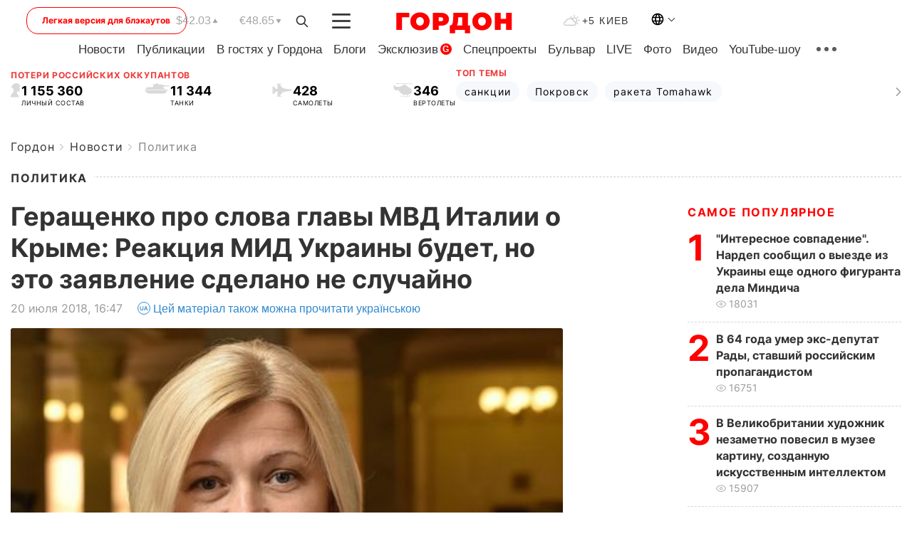

--- FILE ---
content_type: text/html; charset=UTF-8
request_url: https://gordonua.com/news/politics/gerashchenko-pro-slova-glavy-mvd-italii-o-kryme-reakciya-mid-ukrainy-budet-no-eto-zayavlenie-sdelano-nesluchayno-273407.html
body_size: 26127
content:
<!DOCTYPE html><html lang="ru"><head>
    <meta charset="UTF-8">
    <meta http-equiv="X-UA-Compatible" content="IE=edge">
    <meta name="viewport" content="width=device-width, initial-scale=1">

    <meta name="msvalidate.01" content="DF6B4591C603DAD4E73878CB6B106CCE" />
    
            <meta name="robots" content="max-image-preview:large">
    
    

    

        <title>Геращенко про слова главы МВД Италии о Крыме: Реакция МИД Украины будет, но это заявление сделано не случайно</title>    <meta name="description" content="Первый вице-спикер Верховной Рады Ирина Геращенко отметила, что в Италии к власти пришла коалиция, которая..." class="js-meta" />    
    
    
    
    
    
     <!-- alter article -->
	                            <link rel="alternate" href="https://gordonua.com/news/politics/gerashchenko-pro-slova-glavy-mvd-italii-o-kryme-reakciya-mid-ukrainy-budet-no-eto-zayavlenie-sdelano-nesluchayno-273407.html" hreflang="ru">
                                        <link rel="alternate" href="https://gordonua.com/ukr/news/politics/-gerashchenko-pro-slova-glavi-mvs-italiji-pro-krim-reaktsija-mzs-ukrajini-ale-tse-zajavu-zrobleno-nevipadkovo-273407.html" hreflang="uk">
                        <link rel="alternate" href="https://gordonua.com/ukr/news/politics/-gerashchenko-pro-slova-glavi-mvs-italiji-pro-krim-reaktsija-mzs-ukrajini-ale-tse-zajavu-zrobleno-nevipadkovo-273407.html" hreflang="x-default">
                        <link rel="canonical" href="https://gordonua.com/news/politics/gerashchenko-pro-slova-glavy-mvd-italii-o-kryme-reakciya-mid-ukrainy-budet-no-eto-zayavlenie-sdelano-nesluchayno-273407.html">        
                                                         <link rel="amphtml" href="https://gordonua.com/amp/news/politics/gerashchenko-pro-slova-glavy-mvd-italii-o-kryme-reakciya-mid-ukrainy-budet-no-eto-zayavlenie-sdelano-nesluchayno-273407.html">
        
                                                                                            
                                                                                            
                <script async src="https://www.googletagmanager.com/gtag/js?id=G-LLKXF6867N"></script>
        <script>
            window.dataLayer = window.dataLayer || [];
            function gtag(){dataLayer.push(arguments);}
            gtag('js', new Date());

            gtag('config', 'G-LLKXF6867N');
        </script>
    
    <script type="text/javascript">
        var gtmContainerId = 'GTM-PFHTMJ';
        function gordonGTM() {
            // Код Google Tag Manager
            (function(w,d,s,l,i){w[l]=w[l]||[];w[l].push({'gtm.start':
            new Date().getTime(),event:'gtm.js'});var f=d.getElementsByTagName(s)[0],
            j=d.createElement(s),dl=l!='dataLayer'?'&l='+l:'';j.async=true;j.src=
            'https://www.googletagmanager.com/gtm.js?id='+i+dl;f.parentNode.insertBefore(j,f);
            })(window,document,'script','dataLayer', gtmContainerId);
        }
        window.addEventListener('DOMContentLoaded', function() {
            if (window.innerWidth <= 520) {
                setTimeout(gordonGTM, 4000);
            } else {
                gordonGTM();
            }
        });
    </script>

            <script type="text/javascript">
            function loadDelayedScripts() {
                var gptScript = document.createElement('script');
                gptScript.src = 'https://securepubads.g.doubleclick.net/tag/js/gpt.js';
                gptScript.async = true;
                document.head.appendChild(gptScript);

                var ymScript = document.createElement('script');
                ymScript.src = 'https://cdn.membrana.media/gdn/ym.js';
                ymScript.async = true;
                document.head.appendChild(ymScript);

                window.yieldMasterCmd = window.yieldMasterCmd || [];
                window.yieldMasterCmd.push(function() {
                    window.yieldMaster.init({
                        pageVersionAutodetect: true
                    });
                });
            }

            window.addEventListener('DOMContentLoaded', function() {
                setTimeout(loadDelayedScripts, 2000);
                                    gtag('event', 'membrana_ym_init');
                            });
        </script>

        <style>
            .nts-ad {display: flex; flex-direction: column; align-items: center; justify-content: center}
            .nts-ad-h300 {min-height: 300px}
        </style>
        
        
                
    <meta property='og:title' content="Геращенко про слова главы МВД Италии о Крыме: Реакция МИД Украины будет, но это заявление сделано не случайно"/>
    <meta name='twitter:title' content="Геращенко про слова главы МВД Италии о Крыме: Реакция МИД Украины будет, но это заявление сделано не случайно">
            <meta property='og:description' content="Первый вице-спикер Верховной Рады Ирина Геращенко отметила, что в Италии к власти пришла коалиция, которая..."/>
        <meta name='twitter:description' content="Первый вице-спикер Верховной Рады Ирина Геращенко отметила, что в Италии к власти пришла коалиция, которая...">
        <meta property="og:image:width" content="463"> 
    <meta property="og:image:height" content="348">

<meta property='og:type' content='article'/>
<meta property='og:url' content='https://gordonua.com/news/politics/gerashchenko-pro-slova-glavy-mvd-italii-o-kryme-reakciya-mid-ukrainy-budet-no-eto-zayavlenie-sdelano-nesluchayno-273407.html'/>
<meta property='og:image' content='https://gordonua.com/img/article/2734/7_tn-v1532095044.jpg'/><meta property='og:site_name' content='Гордон | Gordon'/>

<meta name='twitter:card' content='summary_large_image'>
<meta name='twitter:site' content='@Gordonuacom'>
<meta name='twitter:creator' content='@Gordonuacom'>
    <meta name='twitter:image' content='https://gordonua.com/img/article/2734/7_tn-v1532095044.jpg'>
         
                        
                
                                                                                                                                                                                                                            

    

        
    
    <script type="application/ld+json">
    {
        "@context" : "https://schema.org",
        "@type" : "NewsArticle",
                "sameAs" : [ 
                            "https://gordonua.com/news/politics/gerashchenko-pro-slova-glavy-mvd-italii-o-kryme-reakciya-mid-ukrainy-budet-no-eto-zayavlenie-sdelano-nesluchayno-273407.html"                    ],
                "mainEntityOfPage" : {
            "@type" : "WebPage",
            "@id" : "https://gordonua.com/news/politics/gerashchenko-pro-slova-glavy-mvd-italii-o-kryme-reakciya-mid-ukrainy-budet-no-eto-zayavlenie-sdelano-nesluchayno-273407.html",
            "name" : "Геращенко про слова главы МВД Италии о Крыме: Реакция МИД Украины будет, но это заявление сделано не случайно"
        },
        "headline": "Геращенко про слова главы МВД Италии о Крыме: Реакция МИД Украины будет, но это заявление сделано не...",
                    "image": {
                "@type": "ImageObject",
                "url": "https://gordonua.com/img/article/2734/7_main-v1532095044.jpg",
                "height": 348,
                "width": 463
            },
                "dateCreated" : "2018-07-20T16:47:35+03:00",
        "datePublished": "2018-07-20T16:47:35+03:00",
        "dateModified": "2018-07-20T21:48:48+03:00",

                    "author": {
                "@type": "Organization",
                "name": "ГОРДОН",
                "url": "https://gordonua.com",
                "sameAs": [
                                            "https://www.youtube.com/vgostyahugordona",
                                            "https://www.facebook.com/gordonuacom",
                                            "https://twitter.com/Gordonuacom",
                                            "https://flipboard.com/@GORDONUA",
                                            "https://gordonua.com/xml/rss.xml",
                                            "https://t.me/gordonuacom",
                                            "https://t.me/dmytrogordon_official",
                                            "https://invite.viber.com/?g2=AQABYNa0%2Brz9Pkzt0NnTdm5DcUzQHlf7QrDvmsZ1C9h5ZjM%2FKIIfxji%2BDRkQ6fy9&lang=ru",
                                        "https://uk.wikipedia.org/wiki/%D0%93%D0%BE%D1%80%D0%B4%D0%BE%D0%BD_(%D1%96%D0%BD%D1%82%D0%B5%D1%80%D0%BD%D0%B5%D1%82-%D0%B2%D0%B8%D0%B4%D0%B0%D0%BD%D0%BD%D1%8F)"
                ],
                "logo": {
                    "@type": "ImageObject",
                    "url": "https://gordonua.com/user/img/gordon-logo.svg",
                    "width": "228",
                    "height": "42"
                },
                "contactPoint" : {
                    "@type" : "ContactPoint",
                    "email" : "editor@gordonua.com",
                    "contactType" : "custumer support",
                    "areaServed" : "UA",
                    "availableLanguage" : ["uk-UA", "ru-UA"]
                }
            },
                "publisher": {
            "@type": "Organization",
            "name": "ГОРДОН",
            "url": "https://gordonua.com",
            "sameAs": [
                                    "https://www.youtube.com/vgostyahugordona",
                                    "https://www.facebook.com/gordonuacom",
                                    "https://twitter.com/Gordonuacom",
                                    "https://flipboard.com/@GORDONUA",
                                    "https://gordonua.com/xml/rss.xml",
                                    "https://t.me/gordonuacom",
                                    "https://t.me/dmytrogordon_official",
                                    "https://invite.viber.com/?g2=AQABYNa0%2Brz9Pkzt0NnTdm5DcUzQHlf7QrDvmsZ1C9h5ZjM%2FKIIfxji%2BDRkQ6fy9&lang=ru",
                                "https://uk.wikipedia.org/wiki/%D0%93%D0%BE%D1%80%D0%B4%D0%BE%D0%BD_(%D1%96%D0%BD%D1%82%D0%B5%D1%80%D0%BD%D0%B5%D1%82-%D0%B2%D0%B8%D0%B4%D0%B0%D0%BD%D0%BD%D1%8F)"
            ],
            "logo": {
                "@type": "ImageObject",
                "url": "https://gordonua.com/user/img/gordon-logo.svg",
                "width": "228",
                "height": "42"
            },
            "contactPoint" : {
                "@type" : "ContactPoint",
                "email" : "editor@gordonua.com",
                "contactType" : "custumer support",
                "areaServed" : "UA",
                "availableLanguage" : ["uk-UA", "ru-UA"]
            }
        },
                    "description": "Первый вице-спикер Верховной Рады Ирина Геращенко отметила, что в Италии к власти пришла коалиция, которая...",
                            "keywords" : "Россия, Крым, Италия, санкции, Ирина Геращенко, Кремль, Европейский союз, российская агрессия, Маттео Сальвини",
                            "articleSection": "Политика",
            
            "articleBody":"Первый вице-спикер Верховной Рады Ирина Геращенко отметила, что в Италии к власти пришла коалиция, которая... Украина отреагирует на заявление вице-премьер-министра и министра внутренних дел Италии Маттео Сальвини, который признал законной аннексию Крыма РФ и назвал Революцию достоинства фейковой. Об этом написала первый вице-спикер Верховной Рады Ирина Геращенко в Facebook. &quot;Реакция МИД Украины обязательно будет, конечно, но это заявление сделано сейчас не случайно (на фоне уничтожающей критики хельсинского саммита в ЕС и мировых СМИ), и не оно самое страшное. В Италии к власти пришла коалиция, в соглашении которой записано – отмена санкций ЕС против РФ. И лоббисты Кремля сделают все, чтобы снять санкции, они будут проверять ЕС на прочность&quot;, – подчеркнула она. Первый вице-спикер отметила, что Украину ждет непростая осень и зима. &quot;Власти, нашим дипломатам понадобится немало сил, чтобы продолжить с ЕС диалог о политике санкций, которые привязаны к выполнению РФ Минских соглашений. И это будет время истины: какие политические силы и политики в стране борются за Украину, а какие – за себя во власти&quot;, – подытожила Геращенко. https://www.facebook.com/iryna.gerashchenko/posts/1800386096715862 Россия после незаконного референдума 16 марта 2014 года аннексировала Крым и Севастополь. Присоединение полуострова к РФ не признается Украиной и большинством стран мира. В апреле того же года на востоке Украины начался вооруженный конфликт. Боевые действия ведутся между Вооруженными силами Украины и пророссийскими боевиками, которые контролируют часть Донецкой и Луганской областей. В связи с этими событиями западные страны, в частности, США, Канада, Япония и государства Евросоюза, ввели санкции в отношении России. Они несколько раз продлевались и ужесточались. Лидеры стран – членов Европейского союза на саммите в Брюсселе договорились на полгода продлить санкции в отношении РФ за агрессию в Украине. Решение должно быть оформлено юридическим актом Совета ЕС. Оно вступит в силу с 1 августа.",
                                  
        "inLanguage" : "ru",
        "alternativeHeadline" : "Геращенко про слова главы МВД Италии о Крыме: Реакция МИД Украины будет, но это заявление сделано не случайно",
        "copyrightYear" : "2022",
        "wordCount" : "469",
        "speakable" : {
            "@type" : "SpeakableSpecification",
            "cssSelector" : ["h1"]
        }
    }
    </script>



    
            
    <script type="application/ld+json">
    {
        "@context": "http://schema.org",
        "@type": "BreadcrumbList",
        "itemListElement": [
                                            {
                "@type": "ListItem",
                "position": 1,
                "item": {
                                            "@id": "/news.html",  // cp0
                                        "name": "Новости"
                }
            }
            ,                                            {
                "@type": "ListItem",
                "position": 1,
                "item": {
                                            "@id": "/news/politics.html",  // cp0
                                        "name": "Политика"
                }
            }
                            ]
    }
    </script>
    

<script type="application/ld+json">
{
    "@context": "http://schema.org",
    "@type": "WebSite",
    "url": "https://gordonua.com",
    "potentialAction": {
        "@type": "SearchAction",
        "target": "/search/query={search_term_string}",
        "query-input": "required name=search_term_string"
    }
}
</script>                                                        
<link rel="preconnect" href="https://connect.facebook.net">
<link rel="preconnect" href="https://cdn.gravitec.net">
    <link rel="preload" href='/user/css/fonts_connect_new3.css' as="style"/>
        <link rel="preload" href='/user/css/main.min-v37.css' as="style"/>
    <link rel="preload" href='/user/css/fix.min-v27.css' as="style"/>
        <link rel="icon" type="image/png" href="/user/img/favicon-new.png" sizes="16x16">
    <link rel="icon" type="image/png" href="/user/img/favicon-new32.png" sizes="32x32">
    <link rel="apple-touch-icon" type="image/png" href="/user/img/favicon-newiOS.png" sizes="180x180">
    
    <link rel="stylesheet" href="/user/css/fonts_connect_new3.css">
        <link rel="stylesheet" href="/user/css/main.min-v37.css">
    <link rel="stylesheet" href="/user/css/fix.min-v27.css">
    <style>
        div[data-place='43'],
        div[data-place='70'], 
        div[data-place='71'], 
        div[data-place='72'],
        div[data-place='56'], 
        div[data-place='57'], 
        div[data-place='58'],
        div[data-place='36'],
        div[data-place='37'],
        div[data-place='38'],
        div[data-place='160'],
        div[data-place='161'],
        div[data-place='51'],
        div[data-place='52'],
        div[data-place='53'],
        div[data-place='88'],
        div[data-place='89'],
        div[data-place='82'],
        div[data-place='44'],
        div[data-place='99'],
        div[data-place='100'],
        div[data-place='102'],
        div[data-place='103'],
        div[data-place='104'],
        div[data-place='96'],
        div[data-place='98'],
        div[data-place='168'],
        div[data-place='169']
        {
            margin: 30px 0;
        }
        div[data-place='70'],
        div[data-place='43'],
        div[data-place='56'],
        div[data-place='51'],
        div[data-place='37'],
        div[data-place='36']{
            position: relative;
            z-index: 1;
        }
        div[data-place='108'], div[data-place='109']{
            margin: 30px auto;
        }
        blockquote.twitter-tweet{
            padding: inherit;
            font-size: inherit;
            line-height: inherit;
            text-align: inherit;
            color: inherit;
            font-family: inherit;
            border-top: inherit;
            position: inherit;
            margin-top: inherit;
        }
        blockquote.twitter-tweet a{
            color: #2f89ce;
            font-family: inherit;
        }
        blockquote.twitter-tweet a:hover{
            color: #ff5353!important;
        }
        .main-slider ~ .content__flex-main .content__base{
            order: 2!important;
        }
        .top-slider__box .swiper-slide{
            margin-right: 15px;
        }
         @media screen and (max-width: 567px){
            .theme-box.tegs-rubric .theme-box-slider1 .swiper-slide{
            margin-right: 10px;
        }
        }
        .bulvar .theme-box .news-tegs__link{
            font-family: Inter-Regular, sans-serif;
        }
    </style>
    <script>
        var root_domain = 'gordonua.com';
        var loadsrcscache = [];
        load_srcs = function(sources, callback) {
            loadsrcscache.push([sources, callback]);
        }
    </script>

    </head><body ><div class="sbody"><style>.boulevard-block .main-slider .views {display: block;}.popular-list .popular-list__item .views {display: block!important;}[data-action="banners"] .banner.has-iframe::before,[data-action="banners"] .banner.has-img::before,[data-action="banners"] .banner .adsbygoogle:before {content: "Реклама";display: block;font-size: 14px;color: #9a9a9a;}[data-action="banners"] .banner a::before{font-family: 'Inter-Regular';}[data-action="banners"] .banner .adsbygoogle:before{position: absolute;top: -30px;}[data-action="banners"] .banner .adsbygoogle{margin-top: 20px;position: relative;}[data-action="banners"] .banner.has-iframe .adsbygoogle:before{display: none;}[data-action="banners"] .banner.has-iframe .adsbygoogle{margin-top: 0;}.MIXADVERT_NET a::before{display: none!important;}.MIXADVERT_NET > div::before{position: absolute;top: -30px;}@media (min-width: 567px) {.news-slider-box .content-tile.big .content-tile__img img{height: auto;}}.news-slider-box .content-tile.big .content-tile__img {max-height: 200px;}@media (max-width: 567px){.news-slider-box .content-tile.big .content-tile__img {max-height: 166px;}}.content-title .content-title__link h1,main.content__base .content-title h1.content-title__link{font-size: inherit !important;line-height: inherit !important;color: inherit !important;margin-bottom: inherit !important;font-family: inherit !important;display: inline !important;letter-spacing: inherit!important;text-transform: inherit!important;}main.content__base .content-title h1.content-title__link{color: red!important;font-size: 18px!important;line-height: 24px!important;letter-spacing: .08em!important;text-transform: uppercase!important;font-family: Inter-Bold, sans-serif !important;}.all-materials-title h1 {display: block;width: fit-content;text-transform: uppercase;font-family: Inter-SemiBold;font-size: 16px;letter-spacing: .08em;color: #202020;background: #fff;padding-right: 10px;margin-bottom: 0;line-height: 30px;white-space: nowrap;}.all-materials-title.top-theme-title.top-theme-page-title h1 {text-transform: inherit;}@media (max-width: 640px) {.materil-author h1 {font-size: 16px;}}</style><script>
                   function checkBanners() {  
                        document.querySelectorAll('.banner:not(.has-iframe)').forEach(banner => {
                            if (banner.querySelector('iframe')) {
                                banner.classList.add('has-iframe');
                            } 
                            if (banner.querySelector('img')) {
                                banner.classList.add('has-iframe');
                            }
                            
                            const div = banner.querySelector('div[id]');
                            if (div && (div.innerHTML.trim() !== '' || div.nextElementSibling && div.nextElementSibling.tagName === 'SCRIPT')) {
                                banner.classList.add('has-iframe');
                            }
                        });  
                    }
                setTimeout(checkBanners, 4000);
                let scrollCount = 0;
                function onScroll() {
                    checkBanners();
                    scrollCount++;
                        if (scrollCount >= 5) {
                            window.removeEventListener('scroll', onScroll);
                        }
                    }
                window.addEventListener('scroll', checkBanners);
            </script><script>
                function getCookie(name) {
                    var nameEQ = name + "=";
                    var ca = document.cookie.split(';');
                    for(var i=0;i < ca.length;i++) {
                        var c = ca[i];
                        while (c.charAt(0)==' ') c = c.substring(1,c.length);
                        if (c.indexOf(nameEQ) == 0) return c.substring(nameEQ.length,c.length);
                    }
                    return null;
                }
                function set_cookie(name,value,days, link) {
                    var expires = "";
                    if (days) {
                        var date = new Date();
                        date.setTime(date.getTime() + (days*24*60*60*1000));
                        expires = "; expires=" + date.toUTCString();
                    }
                    document.cookie = name + "=" + (value || "")  + expires + "; path=/";
                    document.location.href = link;
                }

                var pull_optimization_check = {};
            </script><!-- Google Tag Manager (noscript) -->
<noscript><iframe src="https://www.googletagmanager.com/ns.html?id=GTM-PFHTMJ"
height="0" width="0" style="display:none;visibility:hidden"></iframe></noscript>
<!-- End Google Tag Manager (noscript) --> <style>
.header__top{
    position: relative;
}
.light-version-btn:hover {
        opacity: 0.8;
    }
.light-version-btn{
        font-size: 12px;
        line-height: 20px;
        display: flex;
        justify-content: center;
        align-items: center;
        height: 38px;
        width: 100%;
        max-width: 225px;
        position: absolute;
        top: 5px;
        left: 5.5%;
        color: #FF0000;
        border: 1px solid #FF0000;
        border-radius: 16px;
    }
@media (max-width: 1270px){
    .light-version-btn{
        left: 46px;
    }
}
@media (max-width: 1210px){
    .light-version-btn {
        max-width: 195px;
    }
}
@media (max-width: 1150px){
     .light-version-btn {
       display: none;
    }
}
@media (max-width: 567px){
    .header__top,  .country-switcher{
                background: white;
            }
}
 
@media (max-width: 1150px){
     .light-version-btn {
       display: none;
        right: 0;
        left: auto;
        background: white;
        position: fixed;
        bottom: 0;
        top: auto;
        max-width: 100%;
        border: none;
        height: 91px;
        font-size: 16px;
        background: #F7F7F8;
        border-radius: 0;
    }
}




</style>
<header class="header">
    <div class="container">
        <div class="header__top">
            <a class="light-version-btn" href="https://fast.gordonua.com/rus/">
                Легкая версия для блэкаутов
            </a>
            <div class="course">
                <span class="course__item dollar">$42.03</span>
                <span class="course__item euro">€48.65</span>
            </div>
            <button id="search-btn" class="search-btn">
                <img width="18" height="18" src="/user/img/Shape.svg" alt="search btn">
            </button>
            <a class="menu-mob" id="butt1" >
                <img width="26" height="21" class="closed" src="/user/img/gumburger.svg" alt="menu closed">
                <div class="open">
                    <img src="/user/img/close_.svg" alt="menu open">
                </div>
            </a>

            <div class="logo">
                <a href="https://gordonua.com/rus/">
                    <img width="165" height="30" src="/user/img/gordon-logo.svg" alt="Главная">
                </a>
            </div>

            <div class="temperature">
                <img width="23" height="16" src="/user/img/temp.svg" alt="weather">
                +5 Киев
            </div>

            <div class="languages">
            <div class="languages-select"><img width="20" height="20" src="/user/img/planet.svg" alt="languages"></div>
            <div class="languages-change">
                                                                                                                                                                                                                                        <div><a href="https://gordonua.com/ukr/news/politics/-gerashchenko-pro-slova-glavi-mvs-italiji-pro-krim-reaktsija-mzs-ukrajini-ale-tse-zajavu-zrobleno-nevipadkovo-273407.html" data-langid="1" data-absnum="2" onclick="set_cookie('lang', 2, 30, 'https://gordonua.com/ukr/news/politics/-gerashchenko-pro-slova-glavi-mvs-italiji-pro-krim-reaktsija-mzs-ukrajini-ale-tse-zajavu-zrobleno-nevipadkovo-273407.html')" style="font-size:16px;font-weight:400">UA</a></div>
                        <div><a href="https://english.gordonua.com/" onclick="document.location.href='https://english.gordonua.com/'" style="font-size:16px;font-weight:400">EN</a></div>
                                                                                    </div>
            </div>

        </div>

                                                                                                                                                                                                                                                                                                                                                                                
                                                                                                                                                                                                                                                                                
                                                                                                                                                                                                                                                                                                                                                                                                                
                                                                                                                                                                                        
        <div class="header-menu">
            <button id="search-btn-mob" class="search-btn search-btn-mob"><img width="18" height="18" src="/user/img/Shape.svg" alt="search">Поиск</button>
            <div class="header-menu__item">
                <div class="header-menu__title-box"><span class="header-menu__title">Главная</span></div>
                <nav>
                    <ul>
                                                    <li><a  href="/news.html">Новости</a></li>
                                                    <li><a  href="/publications.html">Публикации</a></li>
                                                    <li><a  href="/interview.html">В гостях у Гордона</a></li>
                                                    <li><a  href="/blogs.html">Блоги</a></li>
                                                    <li><a  href="/exclusive.html">Эксклюзив</a><span class="g-bl">G</span></li>
                                                    <li><a  href="/specprojects.html">Спецпроекты</a></li>
                                                    <li><a  href="/bulvar.html">Бульвар</a></li>
                                                    <li><a  href="/live.html">LIVE</a></li>
                                                    <li><a  href="/photo.html">Фото</a></li>
                                                    <li><a  href="/video.html">Видео</a></li>
                                                    <li><a  href="/talkshow.html">YouTube-шоу</a></li>
                                            </ul>
                </nav>
                <div class="header-menu__item">
                    <div class="header-menu__title-box"><span class="header-menu__title">Соцсети</span></div>
                    <nav>
                        <ul>
                                                                                            <li><a class="bold youtube-h" href="https://www.youtube.com/vgostyahugordona">YouTube</a></li>
                                                                                            <li><a class="bold facebook-h" href="https://www.facebook.com/gordonuacom">Facebook</a></li>
                                                                                            <li><a class="bold twitter-h" href="https://twitter.com/Gordonuacom">Twitter</a></li>
                                                                                            <li><a class="bold flipboard-h" href="https://flipboard.com/@GORDONUA">Flipboard</a></li>
                                                                                            <li><a class="bold rss-h" href="https://gordonua.com/xml/rss.xml">RSS</a></li>
                                                                                            <li><a class="bold telegram-h" href="https://t.me/gordonuacom">Telegram <br> Gordonua.com</a></li>
                                                                                            <li><a class="bold telegram-h2" href="https://t.me/dmytrogordon_official">Telegram <br> Дмитрий Гордон</a></li>
                                                                                            <li><a class="bold viber-h" href="https://invite.viber.com/?g2=AQABYNa0%2Brz9Pkzt0NnTdm5DcUzQHlf7QrDvmsZ1C9h5ZjM%2FKIIfxji%2BDRkQ6fy9&lang=ru">Viber</a></li>
                                                    </ul>
                    </nav>
                </div>
            </div>
            <div class="header-menu__item">
                <div class="header-menu__title-box"><span class="header-menu__title">Категории новостей</span></div>
                <nav>
                    <ul>
                                                    <li><a href="/news.html">Все новости</a></li>
                                                    <li><a href="/news/military-actions.html">Военные действия</a></li>
                                                    <li><a href="/news/worldnews.html">Мир</a></li>
                                                    <li><a href="/news/politics.html">Политика</a></li>
                                                    <li><a href="/news/money.html">Деньги</a></li>
                                                    <li><a href="/news/sport.html">Спорт</a></li>
                                                    <li><a href="/news/localnews.html">Происшествия</a></li>
                                                    <li><a href="/news/culture.html">Культура</a></li>
                                                    <li><a href="/news/science.html">Техно</a></li>
                                                    <li><a href="/news/health.html">Образ жизни</a></li>
                                                    <li><a href="/interesting.html">Интересное</a></li>
                                                    <li><a href="/news/society.html">Общество</a></li>
                                            </ul>
                </nav>
                <div class="header-menu__item mobile-hide">
                    <div class="header-menu__title-box"><span class="header-menu__title">Контакты</span></div>
                    <nav class="contacts-box">
                        <ul>
                            <li><a class="contacts-h" href="tel:+380442071301">+380 (44) 207-13-01,</a></li>
                            <li><a class="contacts-h" href="tel:+380442071302">+380 (44) 207-13-02</a></li>
                        </ul>
                    </nav>
                    <nav class="email-box">
                        <ul>
                            <li><a class="email-h" href="/cdn-cgi/l/email-protection#ec89888598839eac8b839e888382998dc28f8381"><span class="__cf_email__" data-cfemail="01646568756e7341666e73656e6f74602f626e6c">[email&#160;protected]</span></a></li>
                        </ul>
                    </nav>
                   
                    <div class="hide-desctop">
                        <div class="header-menu__title-box"><span class="header-menu__title">Информация</span></div>
                        <nav>
                            <ul>
                                                                    <li><a href="/about/job.html">Вакансии</a></li>
                                                                    <li><a href="/about.html">Редакция</a></li>
                                                                    <li><a href="/about/advertisement.html">Реклама на сайте</a></li>
                                                                    <li><a href="/legal_info.html">Правовая информация</a></li>
                                                                    <li><a href="/about/how-to-read.html">Как нас читать на временно оккупированных территориях</a></li>
                                                            </ul>
                        </nav>
                        <span class="header-menu__title">Приложения</span>
                        <nav>
                            <ul class="app-box">
                                <li><a href="https://play.google.com/store/apps/details?id=com.gordon"><img src="/user/img/app1.png" alt="android app"></a></li>
                                <li><a href="https://itunes.apple.com/app/id1282904011"><img src="/user/img/app2.png" alt="ios app"></a></li>
                            </ul>
                        </nav>
                    </div>
                </div>
            </div>
            <div class="header-menu__item">
                <div class="header-menu__title-box"><span class="header-menu__title">Город </span></div>
                <nav>
                    <ul>
                                                    <li><a  href="/news/kiev.html">Киев</a></li>
                                                    <li><a  href="/tags/harkov.html">Харьков</a></li>
                                                    <li><a  href="/tags/lvov.html">Львов</a></li>
                                                    <li><a  href="/tags/dnepr.html">Днепр</a></li>
                                                    <li><a  href="/tags/odessa-1.html">Одесса</a></li>
                                                    <li><a  href="/tags/mariupol-1.html">Мариуполь</a></li>
                                                    <li><a  href="/tags/donetsk-1.html">Донецк</a></li>
                                                    <li><a  href="/tags/lugansk.html">Луганск</a></li>
                                            </ul>
                </nav>
            </div>
            <div class="header-menu__item mobile-hide">
                <div class="header-menu__title-box"><span class="header-menu__title">Соцсети</span></div>
                <nav>
                    <ul>
                                                                                <li><a class="bold youtube-h" href="https://www.youtube.com/vgostyahugordona">YouTube</a></li>
                                                                                <li><a class="bold facebook-h" href="https://www.facebook.com/gordonuacom">Facebook</a></li>
                                                                                <li><a class="bold twitter-h" href="https://twitter.com/Gordonuacom">Twitter</a></li>
                                                                                <li><a class="bold flipboard-h" href="https://flipboard.com/@GORDONUA">Flipboard</a></li>
                                                                                <li><a class="bold rss-h" href="https://gordonua.com/xml/rss.xml">RSS</a></li>
                                                                                <li><a class="bold telegram-h" href="https://t.me/gordonuacom">Telegram <br> Gordonua.com</a></li>
                                                                                <li><a class="bold telegram-h2" href="https://t.me/dmytrogordon_official">Telegram <br> Дмитрий Гордон</a></li>
                                                                                <li><a class="bold viber-h" href="https://invite.viber.com/?g2=AQABYNa0%2Brz9Pkzt0NnTdm5DcUzQHlf7QrDvmsZ1C9h5ZjM%2FKIIfxji%2BDRkQ6fy9&lang=ru">Viber</a></li>
                                            </ul>
                </nav>
            </div>
            <div class="header-menu__item mobile-hide">
                <div class="hide-desctop">
                    <div class="header-menu__title-box"><span class="header-menu__title">Информация</span></div>
                    <nav>
                        <ul>
                                                            <li><a href="/about/job.html">Вакансии</a></li>
                                                            <li><a href="/about.html">Редакция</a></li>
                                                            <li><a href="/about/advertisement.html">Реклама на сайте</a></li>
                                                            <li><a href="/legal_info.html">Правовая информация</a></li>
                                                            <li><a href="/about/how-to-read.html">Как нас читать на временно оккупированных территориях</a></li>
                                                    </ul>
                    </nav>
                </div>
                <div class="header-menu__title-box"><span class="header-menu__title">Контакты</span></div>
                <nav class="contacts-box">
                    <ul>
                        <li><a class="contacts-h" href="tel:+380442071301">+380 (44) 207-13-01,</a></li>
                        <li><a class="contacts-h" href="tel:+380442071302">+380 (44) 207-13-02</a></li>
                    </ul>
                </nav>
                <nav class="email-box">
                    <ul>
                        <li><a class="email-h" href="/cdn-cgi/l/email-protection#781d1c110c170a381f170a1c17160d19561b1715"><span class="__cf_email__" data-cfemail="a5c0c1ccd1cad7e5c2cad7c1cacbd0c48bc6cac8">[email&#160;protected]</span></a></li>
                    </ul>
                </nav>
                <div class="help-btn help-btn-desc">
                    <span>Помочь ВСУ</span>
                    <a class="help-btn__link" href="/drone.html">Помочь</a>
                </div>
                <div class="hide-desctop">
                    <span class="header-menu__title">Приложения</span>
                    <nav>
                        <ul class="app-box">
                            <li><a href="https://play.google.com/store/apps/details?id=com.gordon"><img src="/user/img/app1.png" alt="app google pic"></a></li>
                            <li><a href="https://itunes.apple.com/app/id1282904011"><img src="/user/img/app2.png" alt="app apple pic"></a></li>
                        </ul>
                    </nav>
                </div>
            </div>

            <div class="header-menu__item hide-mobile">
                <div class="header-menu__title-box"><span class="header-menu__title">Информация</span></div>
                <nav>
                    <ul>
                                                    <li><a href="/about/job.html">Вакансии</a></li>
                                                    <li><a href="/about.html">Редакция</a></li>
                                                    <li><a href="/about/advertisement.html">Реклама на сайте</a></li>
                                                    <li><a href="/legal_info.html">Правовая информация</a></li>
                                                    <li><a href="/about/how-to-read.html">Как нас читать на временно оккупированных территориях</a></li>
                                            </ul>
                </nav>
                <span class="header-menu__title">Приложения</span>
                <nav>
                    <ul class="app-box">
                        <li><a href="https://play.google.com/store/apps/details?id=com.gordon"><img src="/user/img/app1.png" alt="app google p"></a></li>
                        <li><a href="https://itunes.apple.com/app/id1282904011"><img src="/user/img/app2.png" alt="app apple p"></a></li>
                    </ul>
                </nav>
            </div>

        </div>

        <div class="header_rubric">
            <nav>
                <ul>
                                            <li><a class="header_rubric__link" href="/news.html">Новости</a></li>
                                            <li><a class="header_rubric__link" href="/publications.html">Публикации</a></li>
                                            <li><a class="header_rubric__link" href="/interview.html">В гостях у Гордона</a></li>
                                            <li><a class="header_rubric__link" href="/blogs.html">Блоги</a></li>
                                            <li><a class="header_rubric__link" href="/exclusive.html">Эксклюзив</a><span class="g-bl">G</span></li>
                                            <li><a class="header_rubric__link" href="/specprojects.html">Спецпроекты</a></li>
                                            <li><a class="header_rubric__link" href="/bulvar.html">Бульвар</a></li>
                                            <li><a class="header_rubric__link" href="/live.html">LIVE</a></li>
                                            <li><a class="header_rubric__link" href="/photo.html">Фото</a></li>
                                            <li><a class="header_rubric__link" href="/video.html">Видео</a></li>
                                            <li><a class="header_rubric__link" href="/talkshow.html">YouTube-шоу</a></li>
                                    </ul>
                <button class="menu-show"><img width="28" height="6" src="/user/img/group1.svg" alt="show menu"></button>
            </nav>
            <div class="menu-rubric">
                <nav>
                    <ul>
                                                    <li><a href="/news.html">Все новости</a></li>
                                                    <li><a href="/news/military-actions.html">Военные действия</a></li>
                                                    <li><a href="/news/worldnews.html">Мир</a></li>
                                                    <li><a href="/news/politics.html">Политика</a></li>
                                                    <li><a href="/news/money.html">Деньги</a></li>
                                                    <li><a href="/news/sport.html">Спорт</a></li>
                                                    <li><a href="/news/localnews.html">Происшествия</a></li>
                                                    <li><a href="/news/culture.html">Культура</a></li>
                                                    <li><a href="/news/science.html">Техно</a></li>
                                                    <li><a href="/news/health.html">Образ жизни</a></li>
                                                    <li><a href="/interesting.html">Интересное</a></li>
                                                    <li><a href="/news/society.html">Общество</a></li>
                                            </ul>
                </nav>
            </div>
        </div>

        <div class="rubric-box">
            <div class="rubric-box-slider swiper-container">
                <div class="swiper-wrapper">
                                            <div class="swiper-slide">
                            <a class="rubric-box__item" href="/news.html"><span>Новости</span></a>
                        </div>
                                            <div class="swiper-slide">
                            <a class="rubric-box__item" href="/publications.html"><span>Публикации</span></a>
                        </div>
                                            <div class="swiper-slide">
                            <a class="rubric-box__item" href="/interview.html"><span>В гостях у Гордона</span></a>
                        </div>
                                            <div class="swiper-slide">
                            <a class="rubric-box__item" href="/blogs.html"><span>Блоги</span></a>
                        </div>
                                            <div class="swiper-slide">
                            <a class="rubric-box__item" href="/exclusive.html"><span>Эксклюзив</span></a>
                        </div>
                                            <div class="swiper-slide">
                            <a class="rubric-box__item" href="/specprojects.html"><span>Спецпроекты</span></a>
                        </div>
                                            <div class="swiper-slide">
                            <a class="rubric-box__item" href="/bulvar.html"><span>Бульвар</span></a>
                        </div>
                                            <div class="swiper-slide">
                            <a class="rubric-box__item" href="/live.html"><span>LIVE</span></a>
                        </div>
                                            <div class="swiper-slide">
                            <a class="rubric-box__item" href="/photo.html"><span>Фото</span></a>
                        </div>
                                            <div class="swiper-slide">
                            <a class="rubric-box__item" href="/video.html"><span>Видео</span></a>
                        </div>
                                            <div class="swiper-slide">
                            <a class="rubric-box__item" href="/talkshow.html"><span>YouTube-шоу</span></a>
                        </div>
                                    </div>
                <span class="theme-arrow_"><img src="/user/img/arrow-right2.svg" alt="sl arr right"></span>
            </div>
            
            

                        
                                                                                                                                        
            <div class="top-wrapper flex2">
                <div class="top-wrapper-item">
                    <div class="losses-wrap flex2">
                        <div class="item-lw title flex2">
                            Потери российских оккупантов
                        </div>
                        <div class="item-lw">
                            <div class="losses flex2">
                                <div class="item-l-wrap flex2">
                                    <div class="item-l">
                                        <img width="15" height="20" class="r-p" src="/user/img/r-p.svg" alt="">
                                    </div>
                                    <div class="item-l flex2">
                                        <span> 1 155 360</span>
                                        <p>ЛИЧНЫЙ СОСТАВ</p>
                                    </div>
                                </div>
                                <div class="item-l-wrap flex2">
                                    <div class="item-l">
                                        <img width="36" height="15" class="r-t" src="/user/img/r-t.svg" alt="">
                                    </div>
                                    <div class="item-l">
                                        <span> 11 344</span>
                                        <p>
ТАНКИ</p>
                                    </div>
                                </div>
                                <div class="item-l-wrap flex2">
                                    <div class="item-l">
                                        <img width="29" height="19" class="r-pl" src="/user/img/r-pl.svg" alt="">
                                    </div>
                                    <div class="item-l">
                                        <span> 428</span>
                                        <p>САМОЛЕТЫ</p>
                                    </div>
                                </div>
                                <div class="item-l-wrap flex2">
                                    <div class="item-l">
                                        <img width="28" height="19" class="r-h" src="/user/img/r-h.svg" alt="">
                                    </div>
                                    <div class="item-l">
                                        <span> 346</span>
                                        <p>ВЕРТОЛЕТЫ</p>
                                    </div>
                                </div>
                            </div>
                        </div>
                    </div>
                </div>

                
                <div class="top-wrapper-item">
                    <div class="losses-wrap losses-wrap-slider flex2">
                        <div class="item-lw title flex2">
                            Топ темы
                        </div>
                        <div class="item-lw">
                            <div class="theme-box">
                                <div class="theme-box-slider swiper-container">
                                    <div class="swiper-wrapper">
                                                                                    <div class="swiper-slide">
                                                <a class="theme-box__item " href="/tags/sanktsii.html">
                                                    <span>санкции</span>
                                                </a>
                                            </div>
                                                                                    <div class="swiper-slide">
                                                <a class="theme-box__item " href="/tags/pokrovsk.html">
                                                    <span>Покровск</span>
                                                </a>
                                            </div>
                                                                                    <div class="swiper-slide">
                                                <a class="theme-box__item " href="/tags/raketa-tomahawk.html">
                                                    <span>ракета Tomahawk</span>
                                                </a>
                                            </div>
                                                                            </div>
                                </div>
                
                                <span class="swiper-button-prev theme-arrow theme-arrow-left swiper-button-white">
                                    <img width="8" height="12" src="/user/img/arrow-right2.svg" alt="sl left">
                                </span>
                                <span class="swiper-button-next theme-arrow swiper-button-white">
                                    <img width="8" height="12" src="/user/img/arrow-right2.svg" alt="sl right">
                                </span>
                            </div>
                        </div>
                    </div>
                </div>
            </div>
            
        </div>
    </div>
</header>

<script data-cfasync="false" src="/cdn-cgi/scripts/5c5dd728/cloudflare-static/email-decode.min.js"></script><script>
    load_srcs(['/user/js/swiper-bundle.min.js'], function() {
        var swiper = new Swiper(".theme-box-slider", {
            spaceBetween: 10,
            grabCursor: true,
            slidesPerView: 'auto',
            navigation: {
                nextEl: ".swiper-button-next",
                prevEl: ".swiper-button-prev"
            },
        });
        
        var swiper = new Swiper(".theme-box-slider1", {
            spaceBetween: 10,
            grabCursor: true,
            slidesPerView: 'auto',
            navigation: {
                nextEl: ".theme-arrow1"
            },
        });
        
        var swiper = new Swiper(".rubric-box-slider", {
            spaceBetween: 16,
            grabCursor: true,
            slidesPerView: 'auto',
            navigation: {
                nextEl: ".theme-arrow_"
            },
        });
    });
</script> <div class="container "> 

    <i data-absnum="273407" data-operand="article" data-action="stat" data-lang="1" class="sunsite_actions" style="display:none;"></i>
<div class="content content__flex content-two 1">
    
<ul class="breadcrumb breadcrumb-news">
    
    
        
    <li>
        <a href="/rus/">Гордон</a>
    </li>
    
                                    <li>
                            <a href="/news.html">Новости</a>
                    </li>
                                    <li>
                            <a href="/news/politics.html">Политика</a>
                    </li>
    </ul>
        <div class="content-title">
        <a class="content-title__link" href="/news/politics.html">
            Политика
        </a>
    </div>
    <style>
        @media (max-width: 415px){
            .content-link-ua, .content-link-ru{
                font-family: Inter-Regular, sans-serif;
            }
        }
        @media (max-width: 600px) {
            .video-fix-block iframe {
                height: 200px !important;
            }
        }
        @media screen and (max-width: 412px) {
            .news-picture{
                position: relative;
            }
           .news-picture img {
                position: absolute;
                top: 0;
                left: 0;
                width: 100%;
                height: 100%;
            }
            .news-picture.margin img {
                position: relative;
            }
            .news-picture picture {
                display: block;
                position: relative;
                width: 100%;
                padding-bottom: 66.67%;
                height: 0;
                display: block;
                margin-bottom: 6px;
            }
            article.fix .news-picture picture img{
                position: relative;
            }
            article.fix .news-picture picture{
                position: relative;
                padding-bottom: initial;
                height: auto;
            }
        }

.news-picture,
.news-picture-left,
.news-picture-right {
    margin: 15px 0;
}

.news-picture picture,
.news-picture-left picture,
.news-picture-right picture {
    display: block;
    max-width: 100%;
    height: auto;
}

.news-picture img,
.news-picture-left img,
.news-picture-right img {
    max-width: 100%;
    height: auto;
    display: block;
}

.news-picture-left > .ph-source.news-picture-describe, 
.news-picture-right > .ph-source.news-picture-describe {
    margin-bottom: 0
}

@media (max-width: 768px) {
    .news-picture-left, .news-picture-right {
        margin: auto;
    }
}

@media (min-width: 768px) {
    .news-picture-left {
        float: left;
        margin: 5px 15px 5px 0;
        max-width: 50%;
    }

    .news-picture-right {
        float: right;
        margin: 5px 0 15px 5px;
        max-width: 50%;
    }

    .news-picture-left::after,
    .news-picture-right::after {
        content: "";
        display: table;
        clear: both;
    }
}

@media (min-width: 1200px) {
    .news-picture-left,
    .news-picture-right {
        max-width: 40%;
    }
}
    </style>
    <div class="content__flex-main news new-desing-photo">
        <main class="content__base">
        
                                    

            <div class="container-inside">
                <h1 data-edit="273407,2194" data-absnum="273407">Геращенко про слова главы МВД Италии о Крыме: Реакция МИД Украины будет, но это заявление сделано не случайно

<span class="art-icons">
                                                                                                                    
        
            
        
        
        
        
        </span>
</h1>
                <div class="content__base-info">
                                            <div class="content-date">
                                                            20 июля 2018, 16:47
                                                    </div>
                    
                                        
                    
                                            <a class="content-link-ua" href="https://gordonua.com/ukr/news/politics/-gerashchenko-pro-slova-glavi-mvs-italiji-pro-krim-reaktsija-mzs-ukrajini-ale-tse-zajavu-zrobleno-nevipadkovo-273407.html">Цей матеріал також можна прочитати українською</a>
                                    </div>
            </div>

                                                                            
                    
                                                                                                                <div class="news-picture">
                                <picture>
                                                                                                            <source srcset="/img/article/2734/7_main-v1532095044.jpg" media="(max-width: 412px)">
                                    <img width="330" height="185" class="art_main_image" src="/img/article/2734/7_main-v1532095044.jpg" alt="Геращенко про слова главы МВД Италии о Крыме: Реакция МИД Украины будет, но это заявление сделано не случайно">
                                </picture>
                                <span class="news-picture-describe">Геращенко:&nbsp;Нашим дипломатам понадобится немало сил, чтобы продолжить с ЕС диалог о политике санкций<br>Фото: Iryna Gerashchenko / Facebook</span>
                            </div>
                                                                        
            <div class="container-inside">
                                    <div class="ct-header">
                        <strong><h2>Первый вице-спикер Верховной Рады Ирина Геращенко отметила, что&nbsp;в Италии к власти пришла коалиция, которая борется за отмену санкций ЕС против РФ, и лоббисты Кремля будут проверять ЕС на прочность.</h2></strong>
                    </div>
                
                                <article class="fix">
                    <p ><strong><strong>Украина отреагирует на заявление вице-премьер-министра и министра внутренних дел Италии Маттео Сальвини, который <a href="https://gordonua.com/news/worldnews/glava-mvd-italii-nazval-rossiyskuyu-anneksiyu-kryma-zakonnoy-a-maydan-v-ukraine-psevdorevolyuciey-273352.html">признал законной аннексию Крыма РФ</a> и назвал Революцию достоинства фейковой. Об этом <a href="https://www.facebook.com/iryna.gerashchenko/posts/1800386096715862" target="_blank">написала</a> п</strong></strong><strong>ервый вице-спикер Верховной Рады Ирина Геращенко в Facebook.</strong></p><div data-action="banners" data-load_after="1" data-place="99" data-page="2194" class="sunsite_actions"></div><div data-action="banners" data-load_after="1" data-place="36" data-page="2194" class="sunsite_actions"></div>
<p >"Реакция МИД Украины обязательно будет, конечно, но это заявление сделано сейчас не случайно (на фоне уничтожающей критики хельсинского саммита в ЕС и мировых СМИ), и не оно самое страшное. В Италии к власти пришла коалиция, в соглашении которой записано – отмена санкций ЕС против РФ. И лоббисты Кремля сделают все, чтобы снять санкции, они будут проверять ЕС на прочность", – подчеркнула она.</p>
<p >Первый вице-спикер отметила, что Украину ждет непростая осень и зима.</p>
<p >"Власти, нашим дипломатам понадобится немало сил, чтобы продолжить с ЕС диалог о политике санкций, которые привязаны к выполнению РФ Минских соглашений. И это будет время истины: какие политические силы и политики в стране борются за Украину, а какие – за себя во власти", – подытожила Геращенко.</p>

<p ><builded></p>
<div class="fb-post" data-href="https://www.facebook.com/iryna.gerashchenko/posts/1800386096715862" data-width="210" data-show-text="true">
<div class="fb-xfbml-parse-ignore">
<div class="twitt"><div cite="https://www.facebook.com/iryna.gerashchenko/posts/1800386096715862" class="iframe-twitter-placeholder"><a target="_blank" href="https://www.facebook.com/iryna.gerashchenko/posts/1800386096715862">https://www.facebook.com/iryna.gerashchenko/posts/1800386096715862</a></div></div>
</div>
</div>
<p ></builded><script src="//www.instagram.com/embed.js" async></script></p>

<p >Россия после <a href="https://gordonua.com/news/crimea/referendum-v-krymu.-vtorzhenie-rossii-v-ukrainu-16-marta.-onlajn-reportazh-14075.html">незаконного референдума 16 марта 2014 года</a> аннексировала Крым и Севастополь. Присоединение полуострова к РФ не признается Украиной и большинством стран мира. В апреле того же года на востоке Украины <a href="https://gordonua.com/news/localnews/popytka-gosperevorota-7-aprelya.html">начался вооруженный конфликт</a>. Боевые действия ведутся между Вооруженными силами Украины и пророссийскими боевиками, которые контролируют часть Донецкой и Луганской областей.</p>
<p >В связи с этими событиями западные страны, в частности, США, Канада, Япония и государства Евросоюза, ввели санкции в отношении России. Они несколько раз <a href="https://gordonua.com/news/war/sovet-es-prodlil-sektoralnye-sankcii-protiv-rf-223212.html">продлевались и ужесточались</a>.</p><div data-action="banners" data-load_after="1" data-place="168" data-page="2194" class="sunsite_actions"></div><div data-action="banners" data-load_after="1" data-place="169" data-page="2194" class="sunsite_actions"></div>
<p ><span>Лидеры стран – членов Европейского союза на саммите в Брюсселе договорились на полгода </span><a href="https://gordonua.com/news/war/na-sammite-es-dogovorilis-prodlit-na-polgoda-sankcii-protiv-rossii-smi-253361.html">продлить санкции</a><span> в отношении РФ за агрессию в Украине. Решение должно быть оформлено юридическим актом Совета ЕС. Оно вступит в силу с 1 августа.</span></p>
                </article>

                                                    
                
                
                                <div data-action="banners" data-place="37" data-load_after="1" data-page="2194" data-absnum="273407" class="sunsite_actions"></div>

                <div data-action="banners" data-place="100" data-load_after="1" data-page="2194" data-absnum="273407" class="sunsite_actions"></div>
                
                                                    <div class="news-tegs">
                                                    <a class="news-tegs__link" href="/tags/rossija.html">Россия</a>
                                                    <a class="news-tegs__link" href="/tags/krym.html">Крым</a>
                                                    <a class="news-tegs__link" href="/tags/italija.html">Италия</a>
                                                    <a class="news-tegs__link" href="/tags/sanktsii.html">санкции</a>
                                                    <a class="news-tegs__link" href="/tags/irina-gerashchenko.html">Ирина Геращенко</a>
                                                    <a class="news-tegs__link" href="/tags/kreml.html">Кремль</a>
                                                    <a class="news-tegs__link" href="/tags/evropejskij-sojuz.html">Европейский союз</a>
                                                    <a class="news-tegs__link" href="/tags/rossijskaja-agressija.html">российская агрессия</a>
                                                    <a class="news-tegs__link" href="/tags/matteo-salvini.html">Маттео Сальвини</a>
                                            </div>
                                
                <style>
    .how-read{
        background: #FFF7FB;
        color: black;
        font-size: 20px;
        font-weight: 700;
        line-height: 30px;
        font-family: inherit;
        padding: 15px;
        border-radius: 3px;
        display: flex;
        justify-content: space-between;
        align-items: center;
        margin-bottom: 30px;
        font-family: 'Inter-Bold', sans-serif;
    }
    .how-read__link{
        border-radius: 3px;
        background: #FF0000;
        color: white;
        font-size: 20px;
        line-height: 30px;
        font-weight: 700;
        padding: 5px 15px;
        margin-left: 20px;
    }
    .how-read__link:hover{
        opacity: 0.8;
    }
    @media (max-width: 650px) {
        .how-read, .how-read__link{
            font-size: 14px;
        }
        .how-read{
            padding: 10px;
        }
    }
</style>
<div class="how-read">
        Как читать "ГОРДОН" на временно оккупированных территориях    <a href="https://gordonua.com/about/how-to-read/" class="how-read__link">
                  Читать    </a>
</div>
                                    
                    
                    
                                                            <div class="share-box">
                        <span class="share-box__title">Поделиться</span>
                        <div class="social-block likely">
                            <span class="facebook-h facebook" href="https://gordonua.comhttps://gordonua.com/news/politics/gerashchenko-pro-slova-glavy-mvd-italii-o-kryme-reakciya-mid-ukrainy-budet-no-eto-zayavlenie-sdelano-nesluchayno-273407.html"></span>
                            <span class="twitter-h twitter" href="https://gordonua.comhttps://gordonua.com/news/politics/gerashchenko-pro-slova-glavy-mvd-italii-o-kryme-reakciya-mid-ukrainy-budet-no-eto-zayavlenie-sdelano-nesluchayno-273407.html"></span>
                            <span class="telegram-h telegram" href="https://gordonua.comhttps://gordonua.com/news/politics/gerashchenko-pro-slova-glavy-mvd-italii-o-kryme-reakciya-mid-ukrainy-budet-no-eto-zayavlenie-sdelano-nesluchayno-273407.html"></span>
                            <span class="viber-h viber" href="https://gordonua.comhttps://gordonua.com/news/politics/gerashchenko-pro-slova-glavy-mvd-italii-o-kryme-reakciya-mid-ukrainy-budet-no-eto-zayavlenie-sdelano-nesluchayno-273407.html"></span>
                        </div>
                    </div>
                    
                    <div data-action="banners" data-place="38" data-load_after="1" data-page="2194" data-absnum="273407" class="sunsite_actions"></div>
                            </div>

                            <div class="news-slider-box fixed-width ">
            <div class="content-title"><span class="content-title__link">Материалы по теме</span></div>

            <!-- Add Arrows -->
            <div class="news-slider-arrows">
                <div class="news1-swiper-button-next1 swiper-button-next2 swiper-button-white"></div>
                <div class="news1-swiper-button-prev1 swiper-button-prev2 swiper-button-white"></div>
            </div>

            <div class="news-slider__box">
                <div class="news-slider flex-box swiper-container">
                    <div class="swiper-wrapper">
                                                                                                                                                    <div class="swiper-slide">
                                    <div class="content-tile big">
                                        <a href="https://gordonua.com/news/worldnews/glava-mvd-italii-nazval-rossiyskuyu-anneksiyu-kryma-zakonnoy-a-maydan-v-ukraine-psevdorevolyuciey-273352.html" class="content-tile__img">
                                            <img width="220" height="165" class="lozad" data-src="/img/article/2733/52_tn-v1532093697.jpg" alt="Глава МВД Италии назвал российскую аннексию Крыма законной, а Майдан в Украине, &ndash; псевдореволюцией">
                                        </a>
                                        <div class="content-tile__text">
                                            <a class="content-tile__link" href="https://gordonua.com/news/worldnews/glava-mvd-italii-nazval-rossiyskuyu-anneksiyu-kryma-zakonnoy-a-maydan-v-ukraine-psevdorevolyuciey-273352.html" data-edit="273352,2256" data-absnum="273352">
                                                Глава МВД Италии назвал российскую аннексию Крыма законной, а Майдан в Украине, &ndash; псевдореволюцией
                                                

<span class="art-icons">
                                                                                                                    
        
            
        
        
        
        
        </span>
                                            </a>
                                        </div>
                                        <span class="content-tile__date">20 июля 2018</span>
                                    </div>
                                </div>
                                                                                                                                                                                <div class="swiper-slide">
                                    <div class="content-tile big">
                                        <a href="https://gordonua.com/news/culture/gruppa-bumboks-vystupila-na-admingranice-s-krymom-s-prizyvom-osvobodit-ukrainskih-politzaklyuchennyh-video-272566.html" class="content-tile__img">
                                            <img width="220" height="165" class="lozad" data-src="/img/article/2725/66_tn-v1532042438.jpg" alt="Группа "Бумбокс" выступила на админгранице с Крымом с призывом освободить украинских политзаключенных. Видео">
                                        </a>
                                        <div class="content-tile__text">
                                            <a class="content-tile__link" href="https://gordonua.com/news/culture/gruppa-bumboks-vystupila-na-admingranice-s-krymom-s-prizyvom-osvobodit-ukrainskih-politzaklyuchennyh-video-272566.html" data-edit="272566,2196" data-absnum="272566">
                                                Группа "Бумбокс" выступила на админгранице с Крымом с призывом освободить украинских политзаключенных. Видео
                                                

<span class="art-icons">
                                                                                                                    
        
            
                <span class="icon-add icon-add-pl"></span>
    
        
        
        
        </span>
                                            </a>
                                        </div>
                                        <span class="content-tile__date">20 июля 2018</span>
                                    </div>
                                </div>
                                                                                                                                                                                <div class="swiper-slide">
                                    <div class="content-tile big">
                                        <a href="https://gordonua.com/news/crimea/rossiya-vedet-podgotovku-k-provokaciyam-v-krymu-ugroza-dlya-ukrainy-deystvitelno-sushchestvuet-general-leytenant-romanenko-272126.html" class="content-tile__img">
                                            <img width="220" height="165" class="lozad" data-src="/img/article/2721/26_tn-v1532014765.jpg" alt="Россия ведет подготовку к провокациям в Крыму. Угроза для Украины действительно существует – генерал-лейтенант Романенко">
                                        </a>
                                        <div class="content-tile__text">
                                            <a class="content-tile__link" href="https://gordonua.com/news/crimea/rossiya-vedet-podgotovku-k-provokaciyam-v-krymu-ugroza-dlya-ukrainy-deystvitelno-sushchestvuet-general-leytenant-romanenko-272126.html" data-edit="272126,2468" data-absnum="272126">
                                                Россия ведет подготовку к провокациям в Крыму. Угроза для Украины действительно существует – генерал-лейтенант Романенко
                                                

<span class="art-icons">
                                                                                                                    
        
                <span class="g-bl 1">G</span>
        
        
        
        
        
        </span>
                                            </a>
                                        </div>
                                        <span class="content-tile__date">19 июля 2018</span>
                                    </div>
                                </div>
                                                                                                                                                                            
                                                                                                                                                                                        
                                                                <div class="swiper-slide">
                                    <div class="content-tile big">
                                        <a href="https://gordonua.com/blogs/tymchuk/specsluzhby-rf-rassmatrivayut-vozmozhnost-provedeniya-v-blizhayshee-vremya-teraktov-protiv-grazhdanskogo-naseleniya-kryma-s-massovymi-zhertvami-272067.html" class="content-tile__img">
                                            <img width="220" height="165" class="lozad" data-src="/img/article/2720/67_tn-v1532008619.jpg" alt="Тымчук: Спецслужбы РФ рассматривают возможность проведения в ближайшее время терактов против гражданского населения Крыма с массовыми жертвами">
                                        </a>
                                        <div class="content-tile__text">
                                            <a class="content-tile__link" href="https://gordonua.com/blogs/tymchuk/specsluzhby-rf-rassmatrivayut-vozmozhnost-provedeniya-v-blizhayshee-vremya-teraktov-protiv-grazhdanskogo-naseleniya-kryma-s-massovymi-zhertvami-272067.html" data-edit="272067,4078" data-absnum="272067">
                                                Тымчук: Спецслужбы РФ рассматривают возможность проведения в ближайшее время терактов против гражданского населения Крыма с массовыми жертвами
                                                

<span class="art-icons">
                                                                                                                    
        
            
        
        
        
        
        </span>
                                            </a>
                                        </div>
                                        <span class="content-tile__date">19 июля 2018</span>
                                    </div>
                                </div>
                                                                                                                                                                                <div class="swiper-slide">
                                    <div class="content-tile big">
                                        <a href="https://gordonua.com/news/crimea/v-okkupirovannom-krymu-rossiyskie-siloviki-sostavili-protokol-na-doch-figuranta-dela-hizb-ut-tahrir-alieva-271770.html" class="content-tile__img">
                                            <img width="220" height="165" class="lozad" data-src="/img/article/2717/70_tn-v1531991974.jpg" alt="В оккупированном Крыму российские силовики составили протокол на дочь фигуранта дела "Хизб ут-Тахрир" Алиева">
                                        </a>
                                        <div class="content-tile__text">
                                            <a class="content-tile__link" href="https://gordonua.com/news/crimea/v-okkupirovannom-krymu-rossiyskie-siloviki-sostavili-protokol-na-doch-figuranta-dela-hizb-ut-tahrir-alieva-271770.html" data-edit="271770,2468" data-absnum="271770">
                                                В оккупированном Крыму российские силовики составили протокол на дочь фигуранта дела "Хизб ут-Тахрир" Алиева
                                                

<span class="art-icons">
                                                                                                                    
        
            
        
        
        
        
        </span>
                                            </a>
                                        </div>
                                        <span class="content-tile__date">19 июля 2018</span>
                                    </div>
                                </div>
                                                                        </div>
                </div>
            </div>
        </div>
        <div data-action="banners" data-place="42" data-page="2194" class="sunsite_actions"></div>
    

    

    <div class="news-slider-box fixed-width ">
        <div class="content-title"><span class="content-title__link">Бульвар</span></div>

        <!-- Add Arrows -->
        <div class="news-slider-arrows">
            <div class="news1-swiper-button-next swiper-button-next1 swiper-button-white"></div>
            <div class="news1-swiper-button-prev swiper-button-prev1 swiper-button-white"></div>
        </div>
        
        <div class="news-slider__box">
            <div class="news-slider1 flex-box swiper-container">
                <div class="swiper-wrapper">
                                            <div class="swiper-slide">
                            <div class="content-tile big">
                                <a href="https://gordonua.com/bulvar/news/ona-ne-pishet-dantes-na-fone-slukhov-o-rasstavanii-s-katsurinoj-opublikoval-vazhnoe-video-1763211.html" class="content-tile__img">
                                    <img width="220" height="165" class="lozad" data-src="/img/article/17632/11_tn-v1762988848.jpg" alt=""Она не пишет". Dantes на фоне слухов о расставании с Кацуриной опубликовал важное видео">
                                </a>
                                <div class="content-tile__text">
                                    <a class="content-tile__link" href="https://gordonua.com/bulvar/news/ona-ne-pishet-dantes-na-fone-slukhov-o-rasstavanii-s-katsurinoj-opublikoval-vazhnoe-video-1763211.html" data-edit="1763211,3878" data-absnum="1763211">
                                        "Она не пишет". Dantes на фоне слухов о расставании с Кацуриной опубликовал важное видео
                                    </a>
                                </div>
                                <span class="content-tile__date">13 ноября 2025</span>
                            </div>
                        </div>
                                            <div class="swiper-slide">
                            <div class="content-tile big">
                                <a href="https://gordonua.com/bulvar/news/mohu-sest-30-portsij-morozhenoho-mohilevskaja-pokhudevshaja-na-25-kh-shokirovala-svoim-ratsionom-1763207.html" class="content-tile__img">
                                    <img width="220" height="165" class="lozad" data-src="/img/article/17632/7_tn-v1762986291.jpg" alt=""Могу съесть 30 порций мороженого". Могилевская, похудевшая на 25 кг, шокировала своим рационом">
                                </a>
                                <div class="content-tile__text">
                                    <a class="content-tile__link" href="https://gordonua.com/bulvar/news/mohu-sest-30-portsij-morozhenoho-mohilevskaja-pokhudevshaja-na-25-kh-shokirovala-svoim-ratsionom-1763207.html" data-edit="1763207,3878" data-absnum="1763207">
                                        "Могу съесть 30 порций мороженого". Могилевская, похудевшая на 25 кг, шокировала своим рационом
                                    </a>
                                </div>
                                <span class="content-tile__date">13 ноября 2025</span>
                            </div>
                        </div>
                                            <div class="swiper-slide">
                            <div class="content-tile big">
                                <a href="https://gordonua.com/bulvar/news/olha-sumskaja-akapelno-spela-khit-poklonniki-prosmatrivajut-eto-video-po-neskolko-raz-1763203.html" class="content-tile__img">
                                    <img width="220" height="165" class="lozad" data-src="/img/article/17632/3_tn-v1762984645.jpg" alt="Ольга Сумская акапельно спела хит. Поклонники просматривают это видео по несколько раз">
                                </a>
                                <div class="content-tile__text">
                                    <a class="content-tile__link" href="https://gordonua.com/bulvar/news/olha-sumskaja-akapelno-spela-khit-poklonniki-prosmatrivajut-eto-video-po-neskolko-raz-1763203.html" data-edit="1763203,3878" data-absnum="1763203">
                                        Ольга Сумская акапельно спела хит. Поклонники просматривают это видео по несколько раз
                                    </a>
                                </div>
                                <span class="content-tile__date">12 ноября 2025</span>
                            </div>
                        </div>
                                            <div class="swiper-slide">
                            <div class="content-tile big">
                                <a href="https://gordonua.com/bulvar/recipes/luchshe-vseho-rybu-tushit-s-etim-tohda-ona-budet-tajat-vo-rtu-bystryj-retsept-1763068.html" class="content-tile__img">
                                    <img width="220" height="165" class="lozad" data-src="/img/article/17630/68_tn-v1762901306.jpg" alt="Лучше всего рыбу тушить с этим – тогда она будет таять во рту. Быстрый рецепт">
                                </a>
                                <div class="content-tile__text">
                                    <a class="content-tile__link" href="https://gordonua.com/bulvar/recipes/luchshe-vseho-rybu-tushit-s-etim-tohda-ona-budet-tajat-vo-rtu-bystryj-retsept-1763068.html" data-edit="1763068,4597" data-absnum="1763068">
                                        Лучше всего рыбу тушить с этим – тогда она будет таять во рту. Быстрый рецепт
                                    </a>
                                </div>
                                <span class="content-tile__date">12 ноября 2025</span>
                            </div>
                        </div>
                                    </div>
            </div>
        </div>
    </div>


<script>
    load_srcs(['/user/js/swiper-bundle.min.js'], function() {
        var swiper = new Swiper(".news-slider1", {
            spaceBetween: 10,
            grabCursor: true,
            slidesPerView: 'auto',
            navigation: {
                nextEl: ".news1-swiper-button-next",
                prevEl: ".news1-swiper-button-prev"
            },
        });
        var swiper = new Swiper(".news-slider", {
            spaceBetween: 10,
            grabCursor: true,
            slidesPerView: 'auto',
            navigation: {
                nextEl: ".news1-swiper-button-next1",
                prevEl: ".news1-swiper-button-prev1"
            },
        });
    });
</script>        </main>

        <aside class="content__news news-bl" data-margin-top="20" data-sticky-for="1023" data-sticky-class="is-sticky">
                                                    

    
    <div class="popular-list">
    <a class="list-title" href="/top.html">Самое популярное</a>
                            <div class="popular-list__item">
            <div class="popular-list__text">
                <a class="popular-list__link" href="https://gordonua.com/news/localnews/interesnoe-sovpadenie-nardep-soobshchil-o-vyezde-iz-ukrainy-eshche-odnoho-fihuranta-dela-mindicha-1763030.html" data-edit="1763030,2254" data-absnum="1763030">"Интересное совпадение". Нардеп сообщил о выезде из Украины еще одного фигуранта дела Миндича</a>
                <span class="views">18031</span>
            </div>
        </div>
                            <div class="popular-list__item">
            <div class="popular-list__text">
                <a class="popular-list__link" href="https://gordonua.com/news/politics/v-64-hoda-umer-eks-deputat-rady-stavshij-rossijskim-propahandistom-1763032.html" data-edit="1763032,2194" data-absnum="1763032">В 64 года умер экс-депутат Рады, ставший российским пропагандистом</a>
                <span class="views">16751</span>
            </div>
        </div>
                            <div class="popular-list__item">
            <div class="popular-list__text">
                <a class="popular-list__link" href="https://gordonua.com/news/worldnews/v-velikobritanii-khudozhnik-nezametno-povesil-v-muzee-kartinu-sozdannuju-iskusstvennym-intellektom-1763050.html" data-edit="1763050,2256" data-absnum="1763050">В Великобритании художник незаметно повесил в музее картину, созданную искусственным интеллектом</a>
                <span class="views">15907</span>
            </div>
        </div>
                            <div class="popular-list__item">
            <div class="popular-list__text">
                <a class="popular-list__link" href="https://gordonua.com/news/politics/vsemu-dolzhen-byt-predel-hlava-minenerho-posle-zajavlenija-zelenskoho-podala-v-otstavku-1763160.html" data-edit="1763160,2194" data-absnum="1763160">"Всему должен быть предел". Глава Минэнерго после заявления Зеленского подала в отставку</a>
                <span class="views">7999</span>
            </div>
        </div>
                            <div class="popular-list__item">
            <div class="popular-list__text">
                <a class="popular-list__link" href="https://gordonua.com/news/politics/kabmin-utverdil-perechen-stran-hrazhdane-kotorykh-mohut-poluchit-pasport-ukrainy-uproshchenno-kto-v-spiske-1763028.html" data-edit="1763028,2194" data-absnum="1763028">Кабмин утвердил перечень стран, граждане которых могут получить паспорт Украины упрощенно. Кто в списке?</a>
                <span class="views">6292</span>
            </div>
        </div>
    </div>            <div data-action="banners" data-place="101" data-load_after="1" data-page="2194" class="sunsite_actions"></div>
    
        
    
<div class="news-box-list hide-tab">
    <a class="list-title" href="/news.html">
        Новости
    </a>

    <div class="content-news">
                            
                
    
    
    
    
            <div class="content-news__item ">
            <div class="content-news__info">
                <span class="content-news__time">6 минут назад</span>
            </div>
            <div class="content-news__text">
                <a class="content-news__link" href="https://gordonua.com/news/worldnews/razvedka-ssha-poluchala-dannye-chto-izrailskie-voennye-mohli-ispolzovat-zhivoj-shchit-reuters-1763221.html" data-edit="1763221,2256" data-absnum="1763221">
                    Разведка США получала данные, что израильские военные могли использовать "живой щит" – Reuters
                    

<span class="art-icons">
                                                                                                                    
        
            
        
        
        
        
        </span>
                </a>
            </div>
        </div>
                                
                
    
    
    
    
            <div class="content-news__item bold">
            <div class="content-news__info">
                <span class="content-news__time">24 минуты назад</span>
            </div>
            <div class="content-news__text">
                <a class="content-news__link" href="https://gordonua.com/news/worldnews/rubio-o-dalnejshikh-sanktsijakh-protiv-rf-chestno-hovorja-ja-ne-znaju-chto-eshche-mozhno-sdelat-1763220.html" data-edit="1763220,2256" data-absnum="1763220">
                    Рубио о дальнейших санкциях против РФ: Честно говоря, я не знаю, что еще можно сделать
                    

<span class="art-icons">
                                                                                                                    
        
            
        
        
        
        
        </span>
                </a>
            </div>
        </div>
                                
                
    
    
    
    
            <div class="content-news__item ">
            <div class="content-news__info">
                <span class="content-news__time">1 час назад</span>
            </div>
            <div class="content-news__text">
                <a class="content-news__link" href="https://gordonua.com/news/worldnews/pod-atakoj-byl-rossijskij-orel-pabliki-pokazali-zvezdnoe-nebo-i-moment-rozovoho-khlopka-video-1763219.html" data-edit="1763219,2256" data-absnum="1763219">
                    Под атакой был российский Орел, паблики показали "звездное небо" и "момент розового хлопка". Видео
                    

<span class="art-icons">
                                                                                                                    
        
            
        
        
        
        
        </span>
                </a>
            </div>
        </div>
                                
                
    
    
    
    
            <div class="content-news__item ">
            <div class="content-news__info">
                <span class="content-news__time">1 час назад</span>
            </div>
            <div class="content-news__text">
                <a class="content-news__link" href="https://gordonua.com/news/money/sebestoimost-budet-rasti-v-heometricheskoj-prohressii-ekspert-prohnoziruet-rost-tsen-na-kurinye-jajtsa-1763215.html" data-edit="1763215,2195" data-absnum="1763215">
                    "Себестоимость будет расти в "геометрической прогрессии". Эксперт прогнозирует рост цен на куриные яйца
                    

<span class="art-icons">
                                                                                                                    
        
            
        
        
        
        
        </span>
                </a>
            </div>
        </div>
                                
                
    
    
    
    
            <div class="content-news__item picture bold">
            <div class="content-news__text">
                <div class="content-news__info">
                    <span class="content-news__time">1 час назад</span>
                </div>
                
                <div class="content-news-inside">
                    <a class="content-news__img" href="https://gordonua.com/news/worldnews/tak-upravljat-stranoj-nelzja-shatdaun-v-ssha-zavershilsja-1763218.html">
                                                    <img width="70" style="object-position: top" height="58" class="art_inner_img" src="/img/article/17632/18_tnsquare-v1763010210.jpg" alt=""Так управлять страной нельзя". Шатдаун в США завершился">
                                            </a>
                    <a class="content-news__link" href="https://gordonua.com/news/worldnews/tak-upravljat-stranoj-nelzja-shatdaun-v-ssha-zavershilsja-1763218.html" data-edit="1763218,2256" data-absnum="1763218">
                        "Так управлять страной нельзя". Шатдаун в США завершился
                    </a>
                    

<span class="art-icons">
                                                                                                                    
        
            
        
        
        
        
        </span>
                </div>
            </div>
        </div>
                                
                
    
    
    
    
            <div class="content-news__item ">
            <div class="content-news__info">
                <span class="content-news__time">1 час назад</span>
            </div>
            <div class="content-news__text">
                <a class="content-news__link" href="https://gordonua.com/news/politics/poltavaoblenerho-oproverhlo-sobstvennuju-informatsiju-ob-otkljuchenii-oblasti-ot-enerhosistemy-ukrainy-1763217.html" data-edit="1763217,2194" data-absnum="1763217">
                    "Полтаваоблэнерго" опровергло собственную информацию об отключении области от энергосистемы Украины
                    

<span class="art-icons">
                                                                                                                    
        
            
        
        
        
        
        </span>
                </a>
            </div>
        </div>
                                
                
    
    
    
    
            <div class="content-news__item ">
            <div class="content-news__info">
                <span class="content-news__time">6 часов назад</span>
            </div>
            <div class="content-news__text">
                <a class="content-news__link" href="https://gordonua.com/news/politics/norvehija-ne-khochet-samostojatelno-harantirovat-reparatsionnyj-kredit-dlja-ukrainy-1763213.html" data-edit="1763213,2194" data-absnum="1763213">
                    Норвегия не хочет самостоятельно гарантировать "репарационный кредит" для Украины
                    

<span class="art-icons">
                                                                                                                    
        
            
        
        
        
        
        </span>
                </a>
            </div>
        </div>
                                
                
    
    
    
    
            <div class="content-news__item ">
            <div class="content-news__info">
                <span class="content-news__time">7 часов назад</span>
            </div>
            <div class="content-news__text">
                <a class="content-news__link" href="https://gordonua.com/news/worldnews/v-dele-epshtejna-opublikovali-novye-pisma-v-nikh-upominanie-o-trampe-kak-o-sobake-kotoraja-ne-lajala-1763214.html" data-edit="1763214,2256" data-absnum="1763214">
                    В деле Эпштейна опубликовали новые письма. В них упоминание о Трампе как о "собаке, которая не лаяла"
                    

<span class="art-icons">
                                                                                                                    
        
            
        
        
        
        
        </span>
                </a>
            </div>
        </div>
                                
                
    
    
    
    
            <div class="content-news__item picture ">
            <div class="content-news__text">
                <div class="content-news__info">
                    <span class="content-news__time">7 часов назад</span>
                </div>
                
                <div class="content-news-inside">
                    <a class="content-news__img" href="https://gordonua.com/news/politics/tomahawk-pvo-sanktsii-protiv-rf-i-ee-aktivy-zelenskij-provel-onlajn-vstrechu-s-senatorami-ssha-1763210.html">
                                                    <img width="70" style="object-position: top" height="58" class="art_inner_img" src="/img/article/17632/10_tnsquare-v1762989727.jpg" alt="Tomahawk, ПВО, санкции против РФ и ее активы. Зеленский провел онлайн-встречу с сенаторами США">
                                            </a>
                    <a class="content-news__link" href="https://gordonua.com/news/politics/tomahawk-pvo-sanktsii-protiv-rf-i-ee-aktivy-zelenskij-provel-onlajn-vstrechu-s-senatorami-ssha-1763210.html" data-edit="1763210,2194" data-absnum="1763210">
                        Tomahawk, ПВО, санкции против РФ и ее активы. Зеленский провел онлайн-встречу с сенаторами США
                    </a>
                    

<span class="art-icons">
                                                                                                                    
        
            
        
        
        
        
        </span>
                </div>
            </div>
        </div>
                                
                
    
    
    
    
            <div class="content-news__item ">
            <div class="content-news__info">
                <span class="content-news__time">7 часов назад</span>
            </div>
            <div class="content-news__text">
                <a class="content-news__link" href="https://gordonua.com/news/localnews/politsija-oproverhla-informatsiju-o-kievskom-manjake-s-molotkom-odnako-proverjaet-druhoe-napadenie-1763212.html" data-edit="1763212,2254" data-absnum="1763212">
                    Полиция опровергла информацию о киевском "маньяке с молотком", однако проверяет другое нападение
                    

<span class="art-icons">
                                                                                                                    
        
            
        
        
        
        
        </span>
                </a>
            </div>
        </div>
                <a class="content-btn" href="/news.html">Больше новостей</a>
    <div data-action="banners" data-place="39" data-load_after="1" data-page="2194" class="sunsite_actions"></div>
</div>

<div class="publication-list hide-tab">
    <a class="list-title" href="/exclusive.html">
        Эксклюзив <span class="g-bl g-blm">G</span>
    </a>

            <div class="publication-list__item">
            <div class="publication-list__text">
                <a href="https://gordonua.com/blogs/hikmet-dzhav/massovye-deshevye-i-tochnye-reshenija-menjajut-landshaft-vojny-pora-perestat-obestsenivat-nashi-dostizhenija-1763190.html" class="publication-list__link" data-edit="1763190,4174" data-absnum="1763190">Массовые, дешевые и точные решения меняют ландшафт войны. Пора перестать обесценивать наши достижения</a>
                <span class="g-bl">G</span>
            </div>
            <span class="publication-list__date">20:54, 12 ноября</span>
        </div>
            <div class="publication-list__item">
            <div class="publication-list__text">
                <a href="https://gordonua.com/news/politics/perspektivy-vstrechi-s-trampom-provokatsija-fsb-chto-u-putina-s-rukami-intervju-batsman-s-shusterom-video-1763157.html" class="publication-list__link" data-edit="1763157,2194" data-absnum="1763157">Перспективы встречи с Трампом, провокация ФСБ, что у Путина с руками? Интервью Бацман с Шустером. Видео</a>
                <span class="g-bl">G</span>
            </div>
            <span class="publication-list__date">19:00, 12 ноября</span>
        </div>
            <div class="publication-list__item">
            <div class="publication-list__text">
                <a href="https://gordonua.com/live/korruptsionnyj-skandal-v-ukraine-kitaj-otkazyvaetsja-ot-nefti-iz-rf-ruki-putina-strim-batsman-s-hordonom-transljatsija-1763014.html" class="publication-list__link" data-edit="1763014,4244" data-absnum="1763014">Коррупционный скандал в Украине, Китай отказывается от нефти из РФ, руки Путина. Стрим Бацман с Гордоном. Трансляция</a>
                <span class="g-bl">G</span>
            </div>
            <span class="publication-list__date">18:00, 11 ноября</span>
        </div>
            <div class="publication-list__item">
            <div class="publication-list__text">
                <a href="https://gordonua.com/blogs/mark-feygin/udary-po-obektam-enerhetiki-otchasti-proiskhodjat-po-vine-trampa--1762903.html" class="publication-list__link" data-edit="1762903,10141" data-absnum="1762903">Удары по объектам энергетики отчасти происходят по вине Трампа </a>
                <span class="g-bl">G</span>
            </div>
            <span class="publication-list__date">20:01, 10 ноября</span>
        </div>
            <div class="publication-list__item">
            <div class="publication-list__text">
                <a href="https://gordonua.com/bulvar/news/tajnyj-vizit-dzholi-v-ukrainu-kakuju-frazu-iz-chetyrekh-slov-skazala-ona-na-proshchanie-1762838.html" class="publication-list__link" data-edit="1762838,3878" data-absnum="1762838">Тайный визит Джоли в Украину. Какую фразу из четырех слов сказала она на прощание</a>
                <span class="g-bl">G</span>
            </div>
            <span class="publication-list__date">11:22, 10 ноября</span>
        </div>
            <div class="publication-list__item">
            <div class="publication-list__text">
                <a href="https://gordonua.com/publications/chto-ela-i-pila-dzholi-v-znamenitom-vinnitskom-pabe-samye-interesnye-podrobnosti-o-neozhidannom-vizite-zvezdy-1762796.html" class="publication-list__link" data-edit="1762796,2402" data-absnum="1762796">Что ела и пила Джоли в знаменитом винницком пабе. Самые интересные подробности о неожиданном визите звезды</a>
                <span class="g-bl">G</span>
            </div>
            <span class="publication-list__date">23:37, 9 ноября</span>
        </div>
            <div class="publication-list__item">
            <div class="publication-list__text">
                <a href="https://gordonua.com/live/u-putina-vse-rushitsja-polovina-rossii-bez-tepla-i-sveta-ssha-nachali-vojnu-strim-holovanova-s-hordonom-transljatsija-1762782.html" class="publication-list__link" data-edit="1762782,4244" data-absnum="1762782">У Путина все рушится, половина России без тепла и света, США начали войну? Стрим Голованова с Гордоном. Трансляция</a>
                <span class="g-bl">G</span>
            </div>
            <span class="publication-list__date">18:00, 9 ноября</span>
        </div>
            <div class="publication-list__item">
            <div class="publication-list__text">
                <a href="https://gordonua.com/news/society/kartina-pokhorony-putina-i-predlozhenie-intima-ot-oliharkha-fridmana-intervju-batsman-s-tretjakvideo-1762713.html" class="publication-list__link" data-edit="1762713,2197" data-absnum="1762713">Картина "Похороны Путина" и предложение интима от олигарха Фридмана. Интервью Бацман с Третьяк. Видео</a>
                <span class="g-bl">G</span>
            </div>
            <span class="publication-list__date">19:28, 8 ноября</span>
        </div>
            <div class="publication-list__item">
            <div class="publication-list__text">
                <a href="https://gordonua.com/news/politics/putin-v-isterike-vykhoda-net-vsekh-veteranov-svo-soshljut-v-sibir-chto-s-pokrovskom-intervju-hordona-s-fejhinym-video-1762708.html" class="publication-list__link" data-edit="1762708,2194" data-absnum="1762708">Путин в истерике – выхода нет, всех ветеранов СВО сошлют в Сибирь, что с Покровском. Интервью Гордона с Фейгиным. Видео</a>
                <span class="g-bl">G</span>
            </div>
            <span class="publication-list__date">18:00, 8 ноября</span>
        </div>
            <div class="publication-list__item">
            <div class="publication-list__text">
                <a href="https://gordonua.com/live/posylka-s-belym-poroshkom-na-voennoj-baze-ssha-jadernye-ispytanija-sudba-lavrova-strim-batsman-s-demchenko-video-1762593.html" class="publication-list__link" data-edit="1762593,4244" data-absnum="1762593">Посылка с белым порошком на военной базе США, ядерные испытания, судьба Лаврова. Стрим Бацман с Демченко. Видео</a>
                <span class="g-bl">G</span>
            </div>
            <span class="publication-list__date">17:00, 7 ноября</span>
        </div>
        
    <a class="content-btn" href="/exclusive.html">
        Больше публикаций
    </a>
    <div data-action="banners" data-place="40" data-load_after="1" data-page="2194" class="sunsite_actions"></div>
</div>

<div class="publication-list hide-tab">
    <a class="list-title" href="/publications.html">
        Публикации
    </a>

            <div class="publication-list__item">
            <div class="publication-list__text">
                <a href="https://gordonua.com/publications/tuman-pomohaet-vojskam-rf-prodvihatsja-v-pokrovske-smi-raskryli-chto-proizoshlo-s-kolonnoj-na-virusnom-video-1763094.html" class="publication-list__link" data-edit="1763094,2402" data-absnum="1763094">Туман помогает войскам РФ продвигаться в Покровске. СМИ раскрыли, что произошло с колонной на вирусном видео</a>
                            </div>
            <span class="publication-list__date">11:44, 12 ноября</span>
        </div>
            <div class="publication-list__item">
            <div class="publication-list__text">
                <a href="https://gordonua.com/publications/chto-ela-i-pila-dzholi-v-znamenitom-vinnitskom-pabe-samye-interesnye-podrobnosti-o-neozhidannom-vizite-zvezdy-1762796.html" class="publication-list__link" data-edit="1762796,2402" data-absnum="1762796">Что ела и пила Джоли в знаменитом винницком пабе. Самые интересные подробности о неожиданном визите звезды</a>
                                    <span class="g-bl">G</span>
                            </div>
            <span class="publication-list__date">23:37, 9 ноября</span>
        </div>
            <div class="publication-list__item">
            <div class="publication-list__text">
                <a href="https://gordonua.com/publications/sidish-busifitsirovannyj-i-tut-zakhodit-dzholi-sotsseti-vzorvalis-memami-posle-istorii-o-zvezde-v-ttsk-1762382.html" class="publication-list__link" data-edit="1762382,2402" data-absnum="1762382">"Сидишь, бусифицированный, и тут заходит Джоли". Соцсети взорвались мемами после истории о звезде в ТЦК</a>
                                    <span class="g-bl">G</span>
                            </div>
            <span class="publication-list__date">01:32, 6 ноября</span>
        </div>
            <div class="publication-list__item">
            <div class="publication-list__text">
                <a href="https://gordonua.com/publications/v-seti-razhorelsja-skandal-vokruh-prohrammy-uz-3000-v-chem-sut-1762112.html" class="publication-list__link" data-edit="1762112,2402" data-absnum="1762112">В сети разгорелся скандал вокруг программы "УЗ-3000". В чем суть?</a>
                            </div>
            <span class="publication-list__date">00:01, 4 ноября</span>
        </div>
            <div class="publication-list__item">
            <div class="publication-list__text">
                <a href="https://gordonua.com/publications/skorost-rakety-za-chto-ukraintsy-raskritikovali-natsionalnyj-diktant-i-kak-k-nemu-prisoedinilis-pinhviny-1761275.html" class="publication-list__link" data-edit="1761275,2402" data-absnum="1761275">"Скорость ракеты". За что украинцы раскритиковали национальный диктант и как к нему присоединились пингвины</a>
                            </div>
            <span class="publication-list__date">19:59, 27 октября</span>
        </div>
            <div class="publication-list__item">
            <div class="publication-list__text">
                <a href="https://gordonua.com/publications/buzhinskaja-v-bolharii-odna-zhenshchina-skazala-mne-chto-putin-ee-ideal-znaja-chto-ja-iz-ukrainy-bylo-bolno-1760926.html" class="publication-list__link" data-edit="1760926,2402" data-absnum="1760926">Бужинская: В Болгарии одна женщина сказала мне, что Путин – ее идеал, зная, что я из Украины. Было больно</a>
                                    <span class="g-bl">G</span>
                            </div>
            <span class="publication-list__date">18:44, 24 октября</span>
        </div>
            <div class="publication-list__item">
            <div class="publication-list__text">
                <a href="https://gordonua.com/publications/devjat-stran-pomohut-ukraine-sformirovat-brihadu-po-standartam-nato-uchenija-v-polshe-uzhe-nachalis-foto-1760627.html" class="publication-list__link" data-edit="1760627,2402" data-absnum="1760627">Девять стран помогут Украине сформировать бригаду по стандартам НАТО. Учения в Польше уже начались. Фото</a>
                            </div>
            <span class="publication-list__date">08:00, 22 октября</span>
        </div>
        
    <a class="content-btn" href="/publications.html">
        Больше публикаций
    </a>
    <div data-action="banners" data-place="41" data-load_after="1" data-page="2194" class="sunsite_actions"></div>
</div>
<div class="popular-list hide-mobile-bl for-bulvar">
    <span class="list-title">Популярное в бульваре Гордона</span>
            <div class="popular-list__item">
            <div class="popular-list__text">
                <a class="popular-list__link" href="https://gordonua.com/bulvar/gardens/polozhite-eto-na-meshok-i-kartofel-v-kvartire-prolezhit-do-samoj-vesny-tri-proverennykh-soveta-1762848.html" data-edit="1762848,4602" data-absnum="1762848">
                    Положите это на мешок – и картофель в квартире пролежит до самой весны. Три проверенных совета
                </a>
                <span class="views">70563</span>
            </div>
        </div>
            <div class="popular-list__item">
            <div class="popular-list__text">
                <a class="popular-list__link" href="https://gordonua.com/bulvar/gardens/eto-rastenie-pomozhet-vosstanovit-plodorodie-zemli-bez-dopolnitelnykh-zatrat-na-udobrenija-1762832.html" data-edit="1762832,4602" data-absnum="1762832">
                    Это растение поможет восстановить плодородие земли без дополнительных затрат на удобрения
                </a>
                <span class="views">53762</span>
            </div>
        </div>
            <div class="popular-list__item">
            <div class="popular-list__text">
                <a class="popular-list__link" href="https://gordonua.com/bulvar/gardens/ostavte-orkhideju-v-etom-meste-na-noch-i-ona-nachnet-aktivno-formirovat-tsvetonosy-sekretnyj-lajfkhak-1762901.html" data-edit="1762901,4602" data-absnum="1762901">
                    Оставьте орхидею в этом месте на ночь – и она начнет активно формировать цветоносы. Секретный лайфхак
                </a>
                <span class="views">46219</span>
            </div>
        </div>
            <div class="popular-list__item">
            <div class="popular-list__text">
                <a class="popular-list__link" href="https://gordonua.com/bulvar/lifehacks/nalejte-eto-nochju-v-unitaz-i-utrom-on-budet-sijat-chistotoj-i-blahoukhat-svezhestju-retsept-bez-khimii-1762914.html" data-edit="1762914,4598" data-absnum="1762914">
                    Налейте это ночью в унитаз – и утром он будет сиять чистотой и благоухать свежестью. Рецепт без химии
                </a>
                <span class="views">37825</span>
            </div>
        </div>
            <div class="popular-list__item">
            <div class="popular-list__text">
                <a class="popular-list__link" href="https://gordonua.com/bulvar/gardens/nasypte-eto-pod-holubiku-v-nojabre-i-letom-soberete-obilnyj-urozhaj-tak-postupajut-opytnye-sadovody-1762842.html" data-edit="1762842,4602" data-absnum="1762842">
                    Насыпьте это под голубику в ноябре – и летом соберете обильный урожай. Так поступают опытные садоводы
                </a>
                <span class="views">29234</span>
            </div>
        </div>
    </div>
<div class="advertising-news-250 hide-tab">
    <div data-action="banners" data-place="93" data-load_after="1" data-page="2194" class="sunsite_actions"></div>  
</div>
                    </aside>
    </div>
</div>

<script>
     if(document.querySelector('[data-fslightbox]')) {
        load_srcs(['/user/js/fslightbox.js'], function() {
            refreshFsLightbox();
        });
    }
    var likely_element = document.querySelectorAll('.likely');
    if(likely_element.length > 0) {
        pull_optimization_check['likely'] = function() {
            load_srcs(['/user/js/likely.js'], function() {
                likely.initiate();
            });
        }
    }

    /*load_srcs(['/user/js/sticky.js'], function() {
        var sticky = new Sticky('.stk');
        console.log(sticky);
    });*/
</script>
 </div>                                                                                         
                                                                
                                                                                                
                                        

                                                                                            


<footer class="footer">
    <div class="container">
        <div class="header-menu">
            <div class="header-menu__item">
                <span class="header-menu__title">Новости</span>
                <nav>
                    <ul>
                                                    <li><a href="/news.html">Все новости</a></li>
                                                    <li><a href="/news/military-actions.html">Военные действия</a></li>
                                                    <li><a href="/news/worldnews.html">Мир</a></li>
                                                    <li><a href="/news/politics.html">Политика</a></li>
                                                    <li><a href="/news/money.html">Деньги</a></li>
                                                    <li><a href="/news/sport.html">Спорт</a></li>
                                                    <li><a href="/news/localnews.html">Происшествия</a></li>
                                                    <li><a href="/news/culture.html">Культура</a></li>
                                                    <li><a href="/news/science.html">Техно</a></li>
                                                    <li><a href="/news/health.html">Образ жизни</a></li>
                                                    <li><a href="/interesting.html">Интересное</a></li>
                                                    <li><a href="/news/society.html">Общество</a></li>
                                            </ul>
                </nav>
                <div class="header-menu__item">
                    <span class="header-menu__title">Информация</span>
                    <nav>
                        <ul>
                                                            <li><a href="/about/job.html">Вакансии</a></li>
                                                            <li><a href="/about.html">Редакция</a></li>
                                                            <li><a href="/about/advertisement.html">Реклама на сайте</a></li>
                                                            <li><a href="/legal_info.html">Правовая информация</a></li>
                                                            <li><a href="/about/how-to-read.html">Как нас читать на временно оккупированных территориях</a></li>
                                                    </ul>
                    </nav>
                </div>
            </div>
            <div class="header-menu__item">
                <span class="header-menu__title">Главная</span>
                <nav>
                    <ul>
                                                    <li><a class="bold" href="/news.html">Новости</a></li>
                                                    <li><a class="bold" href="/publications.html">Публикации</a></li>
                                                    <li><a class="bold" href="/interview.html">В гостях у Гордона</a></li>
                                                    <li><a class="bold" href="/blogs.html">Блоги</a></li>
                                                    <li><a class="bold" href="/exclusive.html">Эксклюзив</a><span class="g-bl">G</span></li>
                                                    <li><a class="bold" href="/specprojects.html">Спецпроекты</a></li>
                                                    <li><a class="bold" href="/bulvar.html">Бульвар</a></li>
                                                    <li><a class="bold" href="/live.html">LIVE</a></li>
                                                    <li><a class="bold" href="/photo.html">Фото</a></li>
                                                    <li><a class="bold" href="/video.html">Видео</a></li>
                                                    <li><a class="bold" href="/talkshow.html">YouTube-шоу</a></li>
                                            </ul>
                </nav>

                <div class="header-menu__item show-tablet">
                    <span class="header-menu__title">Приложения</span>
                    <nav>
                        <ul class="app-box">
                            <li><a href="https://play.google.com/store/apps/details?id=com.gordon"><img width="131" height="38" class="lozad" data-src="/user/img/app1.png" alt="app google"></a></li>
                            <li><a href="https://itunes.apple.com/app/id1282904011"><img width="131" height="39" class="lozad" data-src="/user/img/app2.png" alt="app ios"></a></li>
                        </ul>
                    </nav>
                </div>
            </div>
            <div class="header-menu__item">
                <span class="header-menu__title">Город </span>
                <nav>
                    <ul>
                                                    <li><a  href="/news/kiev.html">Киев</a></li>
                                                    <li><a  href="/tags/harkov.html">Харьков</a></li>
                                                    <li><a  href="/tags/lvov.html">Львов</a></li>
                                                    <li><a  href="/tags/dnepr.html">Днепр</a></li>
                                                    <li><a  href="/tags/odessa-1.html">Одесса</a></li>
                                                    <li><a  href="/tags/mariupol-1.html">Мариуполь</a></li>
                                                    <li><a  href="/tags/donetsk-1.html">Донецк</a></li>
                                                    <li><a  href="/tags/lugansk.html">Луганск</a></li>
                                            </ul>
                </nav>
                <div class="header-menu__item show-tablet">
                                                                        <a class='regulations' href="https://gordonua.com/legal_info/pravila-polzovanija-sajtom-i-ispolzovanija-materialov-sajta-5911.html">Правила пользования сайтом и использования материалов</a>
                                                    <a class='regulations' href="/privacy-policy.html">Политика конфиденциальности и защиты персональных данных</a>
                                                    <a class='regulations' href="https://gordonua.com/legal_info/dohovor-prisoedinenija-ob-ispolzovanii-sajta-internet-izdanija-hordon-5912.html">Договор присоединения об использовании сайта интернет-издания "ГОРДОН"</a>
                                                            </div>
            </div>

            <div class="header-menu__item">
                <span class="header-menu__title">Соцсети</span>
                <nav>
                    <ul>
                                                                                <li><a class="bold youtube-h" href="https://www.youtube.com/vgostyahugordona">YouTube</a></li>
                                                                                <li><a class="bold facebook-h" href="https://www.facebook.com/gordonuacom">Facebook</a></li>
                                                                                <li><a class="bold twitter-h" href="https://twitter.com/Gordonuacom">Twitter</a></li>
                                                                                <li><a class="bold flipboard-h" href="https://flipboard.com/@GORDONUA">Flipboard</a></li>
                                                                                <li><a class="bold rss-h" href="https://gordonua.com/xml/rss.xml">RSS</a></li>
                                                                                <li><a class="bold telegram-h" href="https://t.me/gordonuacom">Telegram <br> Gordonua.com</a></li>
                                                                                <li><a class="bold telegram-h2" href="https://t.me/dmytrogordon_official">Telegram <br> Дмитрий Гордон</a></li>
                                                                                <li><a class="bold viber-h" href="https://invite.viber.com/?g2=AQABYNa0%2Brz9Pkzt0NnTdm5DcUzQHlf7QrDvmsZ1C9h5ZjM%2FKIIfxji%2BDRkQ6fy9&lang=ru">Viber</a></li>
                                            </ul>
                </nav>
            </div>

            <div class="header-menu__item footer-hide-tablet">
                <span class="header-menu__title">Приложения</span>
                <nav>
                    <ul class="app-box">
                        <li><a href="https://play.google.com/store/apps/details?id=com.gordon"><img width="131" height="38" class="lozad" data-src="/user/img/app1.png" alt="app google"></a></li>
                        <li><a href="https://itunes.apple.com/app/id1282904011"><img width="131" height="39" class="lozad" data-src="/user/img/app2.png" alt="app ios"></a></li>
                    </ul>
                </nav>

                                                            <a class='regulations' href="https://gordonua.com/legal_info/pravila-polzovanija-sajtom-i-ispolzovanija-materialov-sajta-5911.html">Правила пользования сайтом и использования материалов</a>
                                            <a class='regulations' href="/privacy-policy.html">Политика конфиденциальности и защиты персональных данных</a>
                                            <a class='regulations' href="https://gordonua.com/legal_info/dohovor-prisoedinenija-ob-ispolzovanii-sajta-internet-izdanija-hordon-5912.html">Договор присоединения об использовании сайта интернет-издания "ГОРДОН"</a>
                                                </div>

            <div class="header-menu__item">
                <span class="header-menu__title">Информация</span>
                <nav>
                    <ul>
                                                   <li><a href="/about/job.html">Вакансии</a></li>
                                                    <li><a href="/about.html">Редакция</a></li>
                                                    <li><a href="/about/advertisement.html">Реклама на сайте</a></li>
                                                    <li><a href="/legal_info.html">Правовая информация</a></li>
                                                    <li><a href="/about/how-to-read.html">Как нас читать на временно оккупированных территориях</a></li>
                                            </ul>

                    <div class="help-btn">
                        <span>Помочь ВСУ</span>
                        <a class="help-btn__link" href="/drone.html">Помочь</a>
                    </div>

                    <style>
                        .help-btn span{
                            font-family: Inter-Bold, sans-serif;
                            font-size: 14px;
                            line-height: 20px;
                            letter-spacing: normal;
                            text-transform: uppercase;
                            display: block;
                            color: #C2C2C2;
                            margin-bottom: 10px;
                        }
                        .drone-link.dron-main {
                            display: block;
                            padding: 8px 12px;
                            font-size: 14px;
                            line-height: 21px;
                            border-radius: 100px;
                            margin-right: 5px;
                            font-family: Inter-Bold, sans-serif;
                            border: 1px solid #333333;
                            color: #FF0000;
                            text-align: center;
                            margin-bottom: 10px;
                            text-transform: uppercase;
                        }
                        .drone-link.dron-main:hover{
                            border: 1px solid #FF0000;
                            color: #333333;
                        }
                        .header-help-btn{
                            left: auto;
                            right: 0;
                            font-size: 14px;
                            line-height: 18px;
                            text-align: center;
                        }
                        .help-btn{
                            margin-bottom: 10px;
                        }
                        .footer-contact__left .help-btn{
                            display: none;
                        }
                        .footer .container a.help-btn__link,
                        header .header-menu a.help-btn__link{
                            background: #000000;
                            font-family: Inter-Bold, sans-serif;
                            font-size: 14px;
                            line-height: 21px;
                            letter-spacing: 0;
                            padding: 12px 37.5px;
                            color: white;
                            border-radius: 100px;
                            text-transform: uppercase;
                        }
                        .footer .container a.help-btn__link:hover{
                            opacity: 0.8;
                        }
                        header .header-menu .help-btn{
                                display: none;
                            }
                        .help-link-header{
                                font-size: 14px;
                                line-height: 21px;
                                color: #FF0000;
                                border-radius: 100px;
                                border: 1px solid #FF0000;
                                padding: 12px 20px;
                                width: 100%;
                                display: flex;
                                align-items: center;
                                justify-content: center;
                                text-transform: uppercase;
                                margin-bottom: 10px;
                            }
                        @media (max-width: 650px){
                            .header-menu .help-btn{
                                display: none;
                            }
                            .help-link-header{
                                display: none;
                            }
                            header .header-menu .help-btn{
                                display: flex;
                            }
                            .footer-contact__left .help-btn,
                            header .header-menu .help-btn{
                                display: flex;
                                align-items: center;
                                margin-bottom: 5px;
                                border-top: 1px dashed rgba(0, 0, 0, .2);
                                width: 100%;
                                margin-top: 10px;
                                padding-top: 17px;
                            }
                            .footer .footer-contact__left{
                               width: 100%; 
                            }
                            .footer-contact__left .help-btn span,
                            header .header-menu .help-btn span{
                                margin-bottom: 0;
                                position: relative;
                                margin-right: 40px;
                                white-space: nowrap;
                            }
                            header .header-menu .help-btn{
                                border-bottom: 1px dashed rgba(0, 0, 0, .2);
                                padding-bottom: 15px;
                                padding-top: 15px;
                                margin-top: 0;
                            }
                            header .header-menu .help-btn span{
                                margin-right: 20px;
                            }
                            .footer-contact__left .help-btn span:after {
                                content: '';
                                border: solid rgba(0, 0, 0, .9);
                                border-width: 0 1px 1px 0;
                                display: inline-block;
                                padding: 3px;
                                top: 6px;
                                right: -20px;
                                position: absolute;
                                transform: rotate(-45deg);
                            }
                        }
                    </style>

                    
                </nav>
            </div>
        </div>
        <div class="footer-contact">
            <div class="footer-contact__left">
                <nav class="contacts-box">
                    <ul>
                        <li class="contacts-h-desc"><a class="contacts-h" href="">+380 (44) 207-13-01, +380 (44) 207-13-02</a></li>

                        <li class="contacts-h-mob"><span class="contacts-h-title">Контакты</span></li>
                        <li class="contacts-h-mob before"><a class="contacts-h " href="tel:+380442071301"></a></li>
                        <li class="contacts-h-mob"><a class="contacts-h" href="tel:+380442071302">+380 (44) 207-13-02</a></li>
                    </ul>
                </nav>
                <nav class="email-box">
                    <ul>
                        <li><a class="email-h" href="/cdn-cgi/l/email-protection#fc99989588938ebc9b938e989392899dd29f9391"><span class="__cf_email__" data-cfemail="bfdadbd6cbd0cdffd8d0cddbd0d1cade91dcd0d2">[email&#160;protected]</span></a></li>
                    </ul>
                </nav>
                <div class="help-btn">
                    <span>Помочь ВСУ</span>
                    <a class="help-btn__link" href="/drone.html">Помочь</a>
                </div>
            </div>

            <a href="#" id="toTop" class="back">Вернуться наверх<span><img width="11" height="10" class="lozad" data-src="/user/img/arrow-down-sign-to-navigate%207.svg" alt="go to top"></span></a>
        </div>
        <div class="app-box app-box-hide-desc">
            <span class="app-box__title">Приложения</span>
            <div class="app-box__in">
                <a href="https://play.google.com/store/apps/details?id=com.gordon"><img width="131" height="38" class="lozad" data-src="/user/img/app1.png" alt="app google"></a>
                <a href="https://itunes.apple.com/app/id1282904011"><img width="131" height="39" class="lozad" data-src="/user/img/app2.png" alt="app ios"></a>
            </div>
        </div>

        <div class="header-menu__item show-mobile_">
                                                <a class='regulations' href="https://gordonua.com/legal_info/pravila-polzovanija-sajtom-i-ispolzovanija-materialov-sajta-5911.html">Правила пользования сайтом и использования материалов</a>
                                    <a class='regulations' href="/privacy-policy.html">Политика конфиденциальности и защиты персональных данных</a>
                                    <a class='regulations' href="https://gordonua.com/legal_info/dohovor-prisoedinenija-ob-ispolzovanii-sajta-internet-izdanija-hordon-5912.html">Договор присоединения об использовании сайта интернет-издания "ГОРДОН"</a>
                                    </div>

        <div class="footer__bottom">
            <div class="footer__des">
                <span>© 2025. Все права защищены</span> 

                <div class="footer__partners">
                    <div class="footer__partner">Designed by 
                        <img width="81" height="20" class="lozad" data-src="/user/img/white_logo.png" alt="Designed by">
                    </div>

                                    </div>
            </div>
            <span>Все материалы, которые размещены на этом сайте со ссылкой на агентство "Интерфакс-Украина", не подлежат дальнейшему воспроизведению и/или распространению в любой форме, кроме как с письменного разрешения</span>
<span>Все опубликованные фотоматериалы <a target="_blank" href="https://depositphotos.com/ua/">Depositphotos</a> не подлежат дальнейшему воспроизведению и/или распространению в любой форме без письменного разрешения компании.</span>
<span>Материалы, отмеченные значками PR, "Инновация", "Мнение", "Персона", "Актуально", "Выборы" и "Влияние", публикуются на правах рекламы.</span><span>Вебсайт "Интернет-издание "ГОРДОН", идентификатор в Реестре субъектов в сфере медиа: R40-05269<br>
 ул. Профессора Подвысоцкого 6-В, г. Киев, Украина, 01103</span>
<span>Предназначено для лиц старше 21 года</span>
        </div>
    </div>
    <div data-action="banners" data-place="81" data-page="2194" class="sunsite_actions"></div>
</footer>

<style>
    article.fix .art_inner_img{
        width: 100%;
        max-width: max-content;
    }
    a[data-fslightbox="gallery"] + span{
        font-size: 14px;
        line-height: 17px;
        font-family: Inter-Regular, sans-serif;
        color: #919191;
        display: block;
        font-style: normal;
    }
    .help-btn.help-btn-desc{
        display: none;
    }
    @media (max-width: 650px){
        .help-btn.help-btn-desc{
            display: flex;
        }
        .footer .container a.help-btn__link {
            padding: 12px 19.5px;
        }
        .drone-link.dron-main{
            display: none;
        }
    }
    .drone-link.dron-main, header .help-btn.help-btn-desc, footer .help-btn{
        display: none!important;
    }
</style> <script data-cfasync="false" src="/cdn-cgi/scripts/5c5dd728/cloudflare-static/email-decode.min.js"></script><script>var lang = '';var root_domain = 'gordonua.com';var _addr = document.location.protocol + '//' + root_domain + (location.port != '' ? ':' + location.port : '');var sun_root_section = 2207;var sun_section = 2194;var sun_article = 273407;var phrase = {};var banners_types = [];banners_types['html'] = '16674';banners_types['script'] = '16675';banners_types['image'] = '16676';</script><script>var is_run_optimization = false;const scroll_detect_fnc = function(e) {if(!is_run_optimization) {is_run_optimization = true;test_optimization_pull();}};const click_detect_fnc = function(e) {if(!is_run_optimization) {is_run_optimization = true;test_optimization_pull();}};window.addEventListener('scroll', scroll_detect_fnc);window.addEventListener('click', click_detect_fnc);function test_optimization_pull() {clearOptimizationEvents();if(Object.keys(pull_optimization_check).length > 0) {Object.keys(pull_optimization_check).forEach(function(i) {if(typeof pull_optimization_check[i] == 'function') {pull_optimization_check[i]();}});}}function clearOptimizationEvents() {window.removeEventListener('scroll', scroll_detect_fnc);window.removeEventListener('click', click_detect_fnc);}var update_lazy_func;load_srcs(['/user/js/gordon-app-v1717064104.js'], function() {gordon_front_startup();let bodyElm = document.querySelector('body');if(sun_root_section == 3861 || sun_root_section == 4543) {bodyElm.classList.add('bulvar');} else {bodyElm.classList.remove('bulvar');}load_srcs(['/user/js/LazyLoad.js'], function() {const observer = lozad();observer.observe();update_lazy_func = function() {observer.observe();}});});</script><script>function replaceDivWithBlockquote(html, targetClass) {var tempDiv = document.createElement('div');tempDiv.innerHTML = html.innerHTML;var divs = tempDiv.querySelectorAll('div.' + targetClass);divs.forEach(function(div) {var blockquote = document.createElement('blockquote');for (var i = 0; i < div.attributes.length; i++) {var attr = div.attributes[i];blockquote.setAttribute(attr.name, attr.value);}blockquote.innerHTML = div.innerHTML;div.parentNode.replaceChild(blockquote, div);});return tempDiv.innerHTML;}function onScrollReplaceDivWithBlockquote() {var articles = document.querySelectorAll('.twitt');articles.forEach(function(article) {var newContent = replaceDivWithBlockquote(article, 'iframe-twitter-placeholder');article.innerHTML = newContent;});const script = document.createElement('script');script.src = "https://platform.twitter.com/widgets.js";script.async = true;script.charset = "utf-8";document.body.appendChild(script);const script1 = document.createElement('script');script1.src = "https://www.tiktok.com/embed.js";script1.async = true;script1.charset = "utf-8";document.body.appendChild(script1);window.removeEventListener('scroll', onScrollReplaceDivWithBlockquote);}window.addEventListener('scroll', onScrollReplaceDivWithBlockquote);</script>
                
                
                
                
                            
            <div class="popup-box popup-search">
                <div class="popup-box_wrap">
                    <div class="search-form__title">Поиск по сайту</div>
                    <form class="search-form-top search-form">
                        <input type="text" value="" class="search-in" id="popup_input_field" required>
                        <button type="submit" class="js-send-search-form"><img src="/user/img/Shape-search.svg"></button>
                    </form>
                </div>
                <span class="close-search"><img src="/user/img/close-search.svg"></span>
            </div>
            <div data-action="banners" data-place="167" data-page="2194" class="sunsite_actions"></div>
        </div>

        <i data-action="profile" class="sunsite_actions" style="display:none;"></i>

        <script>
            var sunsite_protocol = 'https://';
            var server = 'https://gordonua.com';
        </script>

        <script src="/user/js/sunsite-front-dev-v36.js" charset="utf-8" defer></script>
    <script defer src="https://static.cloudflareinsights.com/beacon.min.js/vcd15cbe7772f49c399c6a5babf22c1241717689176015" integrity="sha512-ZpsOmlRQV6y907TI0dKBHq9Md29nnaEIPlkf84rnaERnq6zvWvPUqr2ft8M1aS28oN72PdrCzSjY4U6VaAw1EQ==" data-cf-beacon='{"version":"2024.11.0","token":"45a2740ec699406ead832b10f3211a98","server_timing":{"name":{"cfCacheStatus":true,"cfEdge":true,"cfExtPri":true,"cfL4":true,"cfOrigin":true,"cfSpeedBrain":true},"location_startswith":null}}' crossorigin="anonymous"></script>
</body>
</html>


--- FILE ---
content_type: image/svg+xml
request_url: https://gordonua.com/user/img/temp.svg
body_size: 629
content:
<svg width="23" height="16" viewBox="0 0 23 16" fill="none" xmlns="http://www.w3.org/2000/svg">
<path d="M11.7098 5.12999C12.484 4.11385 13.7421 3.5332 15.0485 3.5332C17.3711 3.5332 19.2583 5.42032 19.2583 7.74292C19.2583 9.09778 18.5808 10.3559 17.5163 11.1301C17.5647 11.4204 17.6131 11.7107 17.6131 11.9526C17.6131 13.6462 16.2582 15.0011 14.5647 15.0011H3.04842C1.35485 15.0011 0 13.6462 0 11.9526C0 10.501 1.06453 9.24294 2.46777 9.001C3.38713 6.2913 5.95167 4.45257 8.80654 4.45257C9.82268 4.45257 10.8388 4.69451 11.7098 5.12999ZM16.9357 10.0655C17.6131 9.48488 18.0002 8.66229 18.0002 7.74292C18.0002 6.09775 16.6937 4.74289 15.0485 4.74289C14.1292 4.74289 13.355 5.12999 12.7743 5.75903C13.8389 6.58162 14.7098 7.64615 15.1453 9.001C15.8711 9.14616 16.5002 9.53326 16.9357 10.0655ZM14.0808 9.72681C13.4517 7.35582 11.2743 5.71064 8.80654 5.71064C6.33877 5.71064 4.20972 7.30744 3.53229 9.67843C3.48391 9.96875 3.24197 10.1623 2.95164 10.1623C1.98389 10.2107 1.20969 10.9849 1.20969 11.9526C1.20969 12.9688 2.03228 13.7914 3.04842 13.7914H14.5647C15.5808 13.7914 16.4034 12.9688 16.4034 11.9526C16.4034 11.0333 15.6292 10.2107 14.6614 10.1623C14.4195 10.1623 14.1292 9.96875 14.0808 9.72681Z" fill="#C5C5C5"/>
<path d="M14.4199 0.629039C14.4199 0.290326 14.7102 0 15.049 0C15.3877 0 15.6296 0.290326 15.6296 0.629039V2.12905C15.6296 2.46777 15.3877 2.75809 15.049 2.75809C14.7102 2.75809 14.4199 2.46777 14.4199 2.12905V0.629039Z" fill="#C5C5C5"/>
<path d="M9.5322 3.14423C9.33865 2.90229 9.33865 2.51519 9.58059 2.27325C9.77414 2.03131 10.2096 2.03131 10.4032 2.27325L11.4677 3.33778C11.7096 3.57972 11.7096 3.96682 11.4677 4.20875C11.2258 4.45069 10.8387 4.45069 10.5967 4.20875L9.5322 3.14423Z" fill="#C5C5C5"/>
<path d="M20.5164 12.3397C20.7583 12.5817 20.7583 12.9688 20.5164 13.2107C20.2744 13.4526 19.8873 13.4526 19.6454 13.2107L18.5809 12.1462C18.3389 11.9042 18.3389 11.5171 18.5809 11.2752C18.8228 11.0333 19.2099 11.0333 19.4518 11.2752L20.5164 12.3397Z" fill="#C5C5C5"/>
<path d="M22.1613 7.11328C22.5 7.11328 22.7419 7.40361 22.7419 7.74232C22.7419 8.08103 22.5 8.37136 22.1613 8.37136H20.6613C20.3226 8.37136 20.0322 8.08103 20.0322 7.74232C20.0322 7.40361 20.3226 7.11328 20.6613 7.11328H22.1613Z" fill="#C5C5C5"/>
<path d="M19.6454 2.27325C19.8873 2.03131 20.2744 2.03131 20.5164 2.27325C20.7583 2.51519 20.7583 2.90229 20.5164 3.14423L19.4518 4.20875C19.2099 4.45069 18.8228 4.45069 18.5809 4.20875C18.3389 3.96682 18.3389 3.57972 18.5809 3.33778L19.6454 2.27325Z" fill="#C5C5C5"/>
</svg>


--- FILE ---
content_type: image/svg+xml
request_url: https://gordonua.com/user/img/pl-i.svg
body_size: -175
content:
<svg width="80" height="80" viewBox="0 0 80 80" fill="none" xmlns="http://www.w3.org/2000/svg">
<circle cx="40" cy="40" r="40" fill="#EF3A3A"/>
<path d="M60 40L30 57.3205L30 22.6795L60 40Z" fill="white"/>
</svg>


--- FILE ---
content_type: image/svg+xml
request_url: https://gordonua.com/user/img/tel.svg
body_size: 585
content:
<svg width="21" height="22" viewBox="0 0 21 22" fill="none" xmlns="http://www.w3.org/2000/svg">
<g clip-path="url(#clip0_957_26685)">
<path fill-rule="evenodd" clip-rule="evenodd" d="M3.87688 3.96101C4.95266 2.88523 6.73183 3.01168 7.64465 4.22878L9.15988 6.24908C9.90635 7.24438 9.80737 8.63711 8.92764 9.51684L7.81051 10.634C7.91877 10.9158 8.27518 11.5342 9.36051 12.6195C10.4458 13.7048 11.0642 14.0613 11.346 14.1695L12.4632 13.0524C13.3429 12.1727 14.7356 12.0737 15.7309 12.8201L17.7513 14.3354C18.9684 15.2482 19.0948 17.0274 18.019 18.1031C17.6693 18.4529 17.6101 18.5121 17.0264 19.0957C16.4316 19.6906 15.1685 20.2466 13.8898 20.3022C11.8887 20.3892 9.17054 19.5006 5.82497 16.1551C2.47941 12.8095 1.59086 10.0913 1.67786 8.09025C1.72626 6.97708 2.08017 5.75447 2.88895 4.95825C3.46795 4.36994 3.54325 4.29464 3.87688 3.96101ZM3.34296 8.16264C3.28265 9.54976 3.86724 11.8403 7.00349 14.9765C10.1397 18.1128 12.4303 18.6974 13.8174 18.6371C15.1123 18.5808 15.8069 17.9551 15.8479 17.9172L16.8405 16.9246C17.1991 16.566 17.157 15.973 16.7513 15.6687L14.7309 14.1535C14.3992 13.9047 13.9349 13.9376 13.6417 14.2309C13.1999 14.6727 12.8983 14.9788 12.3079 15.5669C11.0815 16.7886 8.98232 14.5984 8.182 13.798C7.44651 13.0625 5.20513 10.8967 6.41192 9.67556C6.4143 9.67316 6.73935 9.34812 7.74913 8.33833C8.04238 8.04509 8.07537 7.58084 7.82654 7.24908L6.31132 5.22878C6.00704 4.82307 5.41398 4.78093 5.05539 5.13952C4.72535 5.46956 4.35183 5.84308 4.0638 6.1331C3.471 6.73001 3.37468 7.43297 3.34296 8.16264Z" fill="#ff0000"/>
</g>
<defs>
<clipPath id="clip0_957_26685">
<rect width="20" height="20" fill="white" transform="translate(0.00390625 2)"/>
</clipPath>
</defs>
</svg>


--- FILE ---
content_type: image/svg+xml
request_url: https://gordonua.com/user/img/r-h.svg
body_size: 1308
content:
<svg width="28" height="19" viewBox="0 0 28 19" fill="none" xmlns="http://www.w3.org/2000/svg">
<g clip-path="url(#clip0_206_2650)">
<path d="M0.413498 3.15634C0.413498 3.15634 1.42472 3.18432 2.19134 3.15971C2.9579 3.13488 3.21436 3.8672 3.21436 3.8672C3.21436 3.8672 3.45502 4.31212 3.78613 4.92516C5.08725 4.94031 6.69615 4.99416 7.87884 5.0394C8.76303 4.46827 9.96804 4.26336 10.9384 4.19517C10.9873 4.15058 11.0419 4.10471 11.1041 4.05864C12.0077 3.38654 13.003 2.80863 13.003 2.80863C13.003 2.80863 13.7271 2.47688 14.4789 2.35843C14.5013 2.35486 14.5235 2.35149 14.5459 2.34792C14.5292 2.30501 14.5194 2.25894 14.5194 2.21013C14.5194 1.99849 14.6905 1.82705 14.902 1.82705H15.2211V1.25274C15.2211 1.2418 15.2234 1.23171 15.2244 1.22098H14.7932C14.6237 1.22098 14.4783 1.12568 14.4024 0.986625C14.3744 0.98999 14.3445 0.991673 14.3132 0.991673L14.2993 0.991465L4.53386 1.02954H4.5326C4.42405 1.02765 4.29615 0.962015 4.19117 0.853463C4.08599 0.744914 4.02414 0.615114 4.02582 0.506565C4.0294 0.279154 4.31507 0 4.54964 0L14.3081 0.345002C14.4082 0.346475 14.4909 0.364566 14.5559 0.396962C14.6247 0.353837 14.7055 0.327964 14.7925 0.327964L16.3192 0.327755C16.4227 0.327755 16.5165 0.364148 16.5921 0.423049C16.6604 0.384342 16.7507 0.363094 16.8632 0.363094L26.6281 0.171237C26.859 0.171237 27.1429 0.455023 27.1429 0.686009C27.1429 0.916994 26.859 1.20078 26.6281 1.20078H26.6274L16.8642 1.00934C16.8053 1.00934 16.7536 1.00304 16.7064 0.992099C16.6299 1.12779 16.4859 1.22034 16.3189 1.22034H16.0471C16.0479 1.23087 16.0505 1.24117 16.0505 1.25211V1.82642H16.21C16.4213 1.82642 16.5931 1.99766 16.5931 2.2095C16.5931 2.24757 16.5859 2.28334 16.5756 2.31784C16.8669 2.36727 17.1898 2.44216 17.5561 2.5524C17.9898 2.68367 18.3763 2.84502 19.1174 3.47191C19.5342 3.82449 19.7774 4.12381 19.9477 4.38005C20.0216 4.49134 20.1882 4.67479 20.2698 4.8782C20.6272 5.04777 21.0182 5.24005 21.4119 5.44578C21.5384 5.47355 21.6719 5.5152 21.8146 5.5781C22.6449 5.9454 25.1043 7.16238 25.9418 10.3118C26.5853 11.8651 26.7034 13.5936 24.7468 14.6311C23.2944 15.4012 21.6651 15.7873 20.099 15.9625V17.6087C20.099 17.6798 20.078 17.7458 20.0433 17.8025L20.7035 17.8101C20.7035 17.8101 22.4017 17.7874 23.8303 16.8155C23.8303 16.8155 23.9801 16.7281 24.1726 16.9516C24.3563 17.1651 24.2263 17.3799 24.2263 17.3799C24.2263 17.3799 23.6469 18.4615 20.4495 18.6533C17.8696 18.6304 9.35877 18.5128 9.35877 18.5128L9.37243 17.8087L9.766 17.6838L14.2989 17.7361C14.2843 17.696 14.2751 17.6534 14.2751 17.6087V15.8857V15.8849C12.3066 15.5142 8.87615 13.1223 7.3553 9.87747C6.87166 9.73714 6.33439 9.58188 5.78766 9.42237C5.73148 9.53076 5.64986 9.62775 5.56656 9.74781C5.31453 10.111 4.93711 10.0977 4.93711 10.0977C4.93711 10.0977 3.27833 9.89936 2.63547 9.75777C2.18466 9.64666 2.06537 9.309 2.06537 9.309C2.06537 9.309 1.8691 8.78606 1.59751 8.05923C0.580798 7.55519 0.464687 7.04462 0.456071 6.44505C0.451234 6.12361 0.469743 5.78512 0.653818 5.50976C0.331741 4.63 0.0690141 3.89624 0.0221061 3.71744C-0.11274 3.20435 0.413392 3.15617 0.413392 3.15617L0.413498 3.15634ZM19.3492 17.6092V16.0319C17.6888 16.1523 16.1472 16.0593 15.0264 15.9673V17.6092C15.0264 17.6572 15.0164 17.7027 15.0001 17.7449L19.4007 17.7959C19.3688 17.7405 19.3492 17.6774 19.3492 17.6092Z" fill="black" fill-opacity="0.15"/>
</g>
<defs>
<clipPath id="clip0_206_2650">
<rect width="27.1429" height="19" fill="white"/>
</clipPath>
</defs>
</svg>


--- FILE ---
content_type: image/svg+xml
request_url: https://gordonua.com/user/img/rss.svg
body_size: 473
content:
<svg width="26" height="25" viewBox="0 0 26 25" fill="none" xmlns="http://www.w3.org/2000/svg">
<circle cx="12.5039" cy="12.5" r="12.5" fill="#333333"/>
<path d="M9.06641 14.4374C8.62891 14.4374 8.25392 14.5624 8.00392 14.8749C7.69142 15.1874 7.56641 15.5624 7.56641 15.9374C7.56641 16.3749 7.69142 16.7499 8.00392 16.9999C8.31642 17.3124 8.69141 17.4374 9.06641 17.4374C9.50391 17.4374 9.87892 17.3124 10.1289 16.9999C10.4414 16.6874 10.5664 16.3124 10.5664 15.9374C10.5664 15.4999 10.4414 15.1249 10.1289 14.8749C9.87892 14.5624 9.50391 14.4374 9.06641 14.4374Z" fill="white"/>
<path d="M12.6289 12.4374C12.0039 11.8124 11.3164 11.375 10.5664 11C9.81642 10.625 9.00391 10.4375 8.12891 10.375H8.06642C7.94142 10.375 7.81642 10.4375 7.69142 10.5C7.56642 10.625 7.50391 10.75 7.50391 10.875V11.9375C7.50391 12.0624 7.56641 12.1874 7.62891 12.2499C7.69141 12.3749 7.81641 12.3749 7.94141 12.4374C9.19142 12.5624 10.1914 13.0624 11.0664 13.9374C11.9414 14.8124 12.4414 15.8749 12.5664 17.0624C12.5664 17.1874 12.6289 17.3124 12.7539 17.3749C12.8789 17.4374 12.9414 17.4999 13.1289 17.4999H14.1914C14.3164 17.4999 14.4414 17.4374 14.5664 17.3124C14.6914 17.1874 14.6914 17.0624 14.6914 16.9374C14.6289 16.0624 14.3789 15.2499 14.0664 14.4999C13.6914 13.6874 13.1914 12.9999 12.6289 12.4374Z" fill="white"/>
<path d="M17.8164 12.9374C17.2539 11.6874 16.4414 10.5 15.4414 9.56247C14.4414 8.56248 13.3164 7.81249 12.0664 7.18749C10.8164 6.625 9.44142 6.3125 8.06642 6.25C7.94142 6.25 7.81642 6.3125 7.69142 6.375C7.56642 6.5 7.50391 6.625 7.50391 6.75V7.87499C7.50391 7.99999 7.56641 8.12498 7.62891 8.24998C7.69141 8.37498 7.81641 8.37498 7.94141 8.37498C9.06642 8.43748 10.1914 8.68748 11.1914 9.18747C12.1914 9.68747 13.1289 10.25 13.8789 11.0625C14.6289 11.8124 15.2539 12.6874 15.7539 13.7499C16.2539 14.7499 16.5039 15.8749 16.5664 16.9999C16.5664 17.1249 16.6289 17.2499 16.6914 17.3124C16.8164 17.3749 16.8789 17.4374 17.0664 17.4374H18.1914C18.3164 17.4374 18.4414 17.3749 18.5664 17.2499C18.6914 17.1249 18.6914 16.9999 18.6914 16.8749C18.6914 15.5624 18.3789 14.2499 17.8164 12.9374Z" fill="white"/>
</svg>
